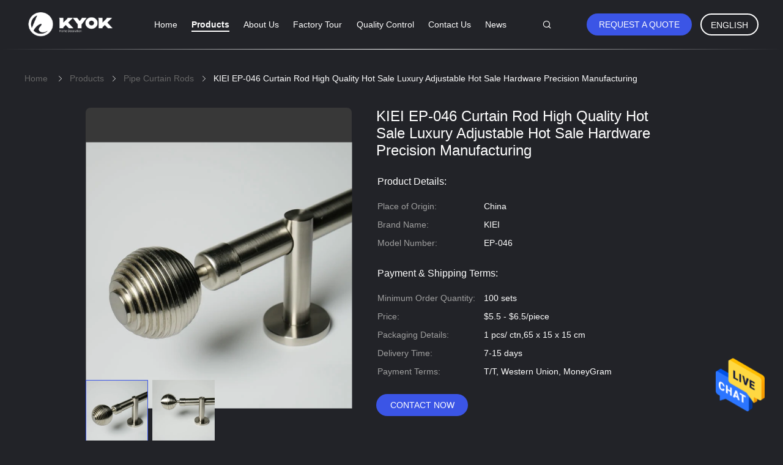

--- FILE ---
content_type: text/html
request_url: https://www.kieicurtain.com/sale-13131346-kiei-ep-046-curtain-rod-high-quality-hot-sale-luxury-adjustable-hot-sale-hardware-precision-manufact.html
body_size: 23729
content:

<!DOCTYPE html>
<html  lang=en>
<head>
	<meta charset="utf-8">
	<meta http-equiv="X-UA-Compatible" content="IE=edge">
	<meta name="viewport" content="width=device-width, initial-scale=1">
    <link rel="alternate" href="//m.kieicurtain.com/sale-13131346-kiei-ep-046-curtain-rod-high-quality-hot-sale-luxury-adjustable-hot-sale-hardware-precision-manufact.html" media="only screen and (max-width: 640px)" />
<link hreflang="fr" rel="alternate" href="https://french.kieicurtain.com/sale-13131346-kiei-ep-046-curtain-rod-high-quality-hot-sale-luxury-adjustable-hot-sale-hardware-precision-manufact.html" />
<link hreflang="de" rel="alternate" href="https://german.kieicurtain.com/sale-13131346-kiei-ep-046-curtain-rod-high-quality-hot-sale-luxury-adjustable-hot-sale-hardware-precision-manufact.html" />
<link hreflang="it" rel="alternate" href="https://italian.kieicurtain.com/sale-13131346-kiei-ep-046-curtain-rod-high-quality-hot-sale-luxury-adjustable-hot-sale-hardware-precision-manufact.html" />
<link hreflang="ru" rel="alternate" href="https://russian.kieicurtain.com/sale-13131346-kiei-ep-046-curtain-rod-high-quality-hot-sale-luxury-adjustable-hot-sale-hardware-precision-manufact.html" />
<link hreflang="es" rel="alternate" href="https://spanish.kieicurtain.com/sale-13131346-kiei-ep-046-curtain-rod-high-quality-hot-sale-luxury-adjustable-hot-sale-hardware-precision-manufact.html" />
<link hreflang="pt" rel="alternate" href="https://portuguese.kieicurtain.com/sale-13131346-kiei-ep-046-curtain-rod-high-quality-hot-sale-luxury-adjustable-hot-sale-hardware-precision-manufact.html" />
<link hreflang="nl" rel="alternate" href="https://dutch.kieicurtain.com/sale-13131346-kiei-ep-046-curtain-rod-high-quality-hot-sale-luxury-adjustable-hot-sale-hardware-precision-manufact.html" />
<link hreflang="el" rel="alternate" href="https://greek.kieicurtain.com/sale-13131346-kiei-ep-046-curtain-rod-high-quality-hot-sale-luxury-adjustable-hot-sale-hardware-precision-manufact.html" />
<link hreflang="ja" rel="alternate" href="https://japanese.kieicurtain.com/sale-13131346-kiei-ep-046-curtain-rod-high-quality-hot-sale-luxury-adjustable-hot-sale-hardware-precision-manufact.html" />
<link hreflang="ko" rel="alternate" href="https://korean.kieicurtain.com/sale-13131346-kiei-ep-046-curtain-rod-high-quality-hot-sale-luxury-adjustable-hot-sale-hardware-precision-manufact.html" />
<link hreflang="ar" rel="alternate" href="https://arabic.kieicurtain.com/sale-13131346-kiei-ep-046-curtain-rod-high-quality-hot-sale-luxury-adjustable-hot-sale-hardware-precision-manufact.html" />
<link hreflang="id" rel="alternate" href="https://indonesian.kieicurtain.com/sale-13131346-kiei-ep-046-curtain-rod-high-quality-hot-sale-luxury-adjustable-hot-sale-hardware-precision-manufact.html" />
<link hreflang="vi" rel="alternate" href="https://vietnamese.kieicurtain.com/sale-13131346-kiei-ep-046-curtain-rod-high-quality-hot-sale-luxury-adjustable-hot-sale-hardware-precision-manufact.html" />
<link hreflang="th" rel="alternate" href="https://thai.kieicurtain.com/sale-13131346-kiei-ep-046-curtain-rod-high-quality-hot-sale-luxury-adjustable-hot-sale-hardware-precision-manufact.html" />
<link hreflang="fa" rel="alternate" href="https://persian.kieicurtain.com/sale-13131346-kiei-ep-046-curtain-rod-high-quality-hot-sale-luxury-adjustable-hot-sale-hardware-precision-manufact.html" />
<link hreflang="pl" rel="alternate" href="https://polish.kieicurtain.com/sale-13131346-kiei-ep-046-curtain-rod-high-quality-hot-sale-luxury-adjustable-hot-sale-hardware-precision-manufact.html" />
<style type="text/css">
/*<![CDATA[*/
.consent__cookie {position: fixed;top: 0;left: 0;width: 100%;height: 0%;z-index: 100000;}.consent__cookie_bg {position: fixed;top: 0;left: 0;width: 100%;height: 100%;background: #000;opacity: .6;display: none }.consent__cookie_rel {position: fixed;bottom:0;left: 0;width: 100%;background: #fff;display: -webkit-box;display: -ms-flexbox;display: flex;flex-wrap: wrap;padding: 24px 80px;-webkit-box-sizing: border-box;box-sizing: border-box;-webkit-box-pack: justify;-ms-flex-pack: justify;justify-content: space-between;-webkit-transition: all ease-in-out .3s;transition: all ease-in-out .3s }.consent__close {position: absolute;top: 20px;right: 20px;cursor: pointer }.consent__close svg {fill: #777 }.consent__close:hover svg {fill: #000 }.consent__cookie_box {flex: 1;word-break: break-word;}.consent__warm {color: #777;font-size: 16px;margin-bottom: 12px;line-height: 19px }.consent__title {color: #333;font-size: 20px;font-weight: 600;margin-bottom: 12px;line-height: 23px }.consent__itxt {color: #333;font-size: 14px;margin-bottom: 12px;display: -webkit-box;display: -ms-flexbox;display: flex;-webkit-box-align: center;-ms-flex-align: center;align-items: center }.consent__itxt i {display: -webkit-inline-box;display: -ms-inline-flexbox;display: inline-flex;width: 28px;height: 28px;border-radius: 50%;background: #e0f9e9;margin-right: 8px;-webkit-box-align: center;-ms-flex-align: center;align-items: center;-webkit-box-pack: center;-ms-flex-pack: center;justify-content: center }.consent__itxt svg {fill: #3ca860 }.consent__txt {color: #a6a6a6;font-size: 14px;margin-bottom: 8px;line-height: 17px }.consent__btns {display: -webkit-box;display: -ms-flexbox;display: flex;-webkit-box-orient: vertical;-webkit-box-direction: normal;-ms-flex-direction: column;flex-direction: column;-webkit-box-pack: center;-ms-flex-pack: center;justify-content: center;flex-shrink: 0;}.consent__btn {width: 280px;height: 40px;line-height: 40px;text-align: center;background: #3ca860;color: #fff;border-radius: 4px;margin: 8px 0;-webkit-box-sizing: border-box;box-sizing: border-box;cursor: pointer }.consent__btn:hover {background: #00823b }.consent__btn.empty {color: #3ca860;border: 1px solid #3ca860;background: #fff }.consent__btn.empty:hover {background: #3ca860;color: #fff }.open .consent__cookie_bg {display: block }.open .consent__cookie_rel {bottom: 0 }@media (max-width: 760px) {.consent__btns {width: 100%;align-items: center;}.consent__cookie_rel {padding: 20px 24px }}.consent__cookie.open {display: block;}.consent__cookie {display: none;}
/*]]>*/
</style>
<script type="text/javascript">
/*<![CDATA[*/
window.isvideotpl = 0;window.detailurl = '';

var g_tp = '';
var colorUrl = '';
var query_string = ["Products","Detail"];
var customtplcolor = 99605;
/*]]>*/
</script>
<title>KIEI EP-046 Curtain Rod High Quality Hot Sale Luxury Adjustable Hot Sale Hardware Precision Manufacturing</title>
    <meta name="keywords" content="Pipe Curtain Rods" />
    <meta name="description" content="High quality KIEI EP-046 Curtain Rod High Quality Hot Sale Luxury Adjustable Hot Sale Hardware Precision Manufacturing from China, China's leading Pipe Curtain Rods product, with strict quality control Pipe Curtain Rods factories, producing high quality Pipe Curtain Rods products." />
				<link rel='preload'
					  href=/photo/kieicurtain/sitetpl/style/common.css?ver=1630031658 as='style'><link type='text/css' rel='stylesheet'
					  href=/photo/kieicurtain/sitetpl/style/common.css?ver=1630031658 media='all'><script type="application/ld+json">[{"@context":"https:\/\/schema.org","@type":"Organization","name":"KYOK Curtain Rod Co., Ltd","description":"High quality KIEI EP-046 Curtain Rod High Quality Hot Sale Luxury Adjustable Hot Sale Hardware Precision Manufacturing from China, China's leading Pipe Curtain Rods product, with strict quality control Pipe Curtain Rods factories, producing high quality Pipe Curtain Rods products.","url":"https:\/\/www.kieicurtain.com\/sale-13131346-kiei-ep-046-curtain-rod-high-quality-hot-sale-luxury-adjustable-hot-sale-hardware-precision-manufact.html","logo":"\/logo.gif","address":{"@type":"PostalAddress","addressLocality":"China","addressRegion":"CN","postalCode":"999001","streetAddress":"Block 1, KYOK Industrial Park, C35, Jiangli, Nansha, Danzao, Nanhai District, Foshan, Guangdong Province, China"},"email":"doris@fskyok.com","sameAs":["https:\/\/www.facebook.com\/kyokcurtain"],"image":"\/photo\/cl30974810-kyok_curtain_rod_co_ltd.jpg","faxNumber":"86-757-81001708","telephone":"86--13709669010"},{"@context":"https:\/\/schema.org","@type":"BreadcrumbList","itemListElement":[{"@type":"ListItem","position":2,"name":"Pipe Curtain Rods","item":"https:\/\/www.kieicurtain.com\/supplier-414378-pipe-curtain-rods"},{"@type":"ListItem","position":3,"name":"KIEI EP-046 Curtain Rod High Quality Hot Sale Luxury Adjustable Hot Sale Hardware Precision Manufacturing","item":"https:\/\/www.kieicurtain.com\/sale-13131346-kiei-ep-046-curtain-rod-high-quality-hot-sale-luxury-adjustable-hot-sale-hardware-precision-manufact.html"},{"@type":"ListItem","position":1,"name":"Home","item":"https:\/\/www.kieicurtain.com\/index.html"}]},{"@context":"http:\/\/schema.org\/","@type":"Product","category":"Pipe Curtain Rods","name":"KIEI EP-046 Curtain Rod High Quality Hot Sale Luxury Adjustable Hot Sale Hardware Precision Manufacturing","url":"\/sale-13131346-kiei-ep-046-curtain-rod-high-quality-hot-sale-luxury-adjustable-hot-sale-hardware-precision-manufact.html","image":["\/photo\/pl30717426-kiei_ep_046_curtain_rod_high_quality_hot_sale_luxury_adjustable_hot_sale_hardware_precision_manufacturing.jpg","\/photo\/pl30717427-kiei_ep_046_curtain_rod_high_quality_hot_sale_luxury_adjustable_hot_sale_hardware_precision_manufacturing.jpg"],"description":"High quality KIEI EP-046 Curtain Rod High Quality Hot Sale Luxury Adjustable Hot Sale Hardware Precision Manufacturing from China, China's leading Pipe Curtain Rods product, with strict quality control Pipe Curtain Rods factories, producing high quality Pipe Curtain Rods products.","brand":{"@type":"Brand","name":"KIEI"},"sku":"EP-046","model":"EP-046","manufacturer":{"@type":"Organization","legalName":"KYOK Curtain Rod Co., Ltd","address":{"@type":"PostalAddress","addressCountry":"China","addressLocality":"Block 1, KYOK Industrial Park, C35, Jiangli, Nansha, Danzao, Nanhai District, Foshan, Guangdong Province, China"}},"review":{"@type":"Review","reviewRating":{"@type":"Rating","ratingValue":5},"author":{"@type":"Person","name":"Mrs. Susie"}},"aggregateRating":{"@type":"aggregateRating","ratingValue":4.9000000000000003552713678800500929355621337890625,"reviewCount":128,"name":"Overall Rating"},"offers":[{"@type":"Offer","priceCurrency":"USD","url":"\/sale-13131346-kiei-ep-046-curtain-rod-high-quality-hot-sale-luxury-adjustable-hot-sale-hardware-precision-manufact.html","priceValidUntil":"2024-12-13","itemCondition":"https:\/\/schema.org\/UsedCondition","availability":"https:\/\/schema.org\/InStock","offerCount":1,"price":"5.5"},{"@type":"AggregateOffer","offerCount":"100","highPrice":"6.5","lowPrice":"5.5","priceCurrency":"USD"}]}]</script></head>
<body>
<img src="/logo.gif" style="display:none"/>
    <div id="floatAd" style="z-index: 110000;position:absolute;right:30px;bottom:60px;height:79px;display: block;">
                                <a href="/webim/webim_tab.html" rel="nofollow" onclick= 'setwebimCookie(80034,13131346,4);' target="_blank">
            <img style="width: 80px;cursor: pointer;" alt='Send Message' src="/images/floatimage_chat.gif"/>
        </a>
                                </div>
<a style="display: none!important;" title="KYOK Curtain Rod Co., Ltd" class="float-inquiry" href="/contactnow.html" onclick='setinquiryCookie("{\"showproduct\":1,\"pid\":\"13131346\",\"name\":\"KIEI EP-046 Curtain Rod High Quality Hot Sale Luxury Adjustable Hot Sale Hardware Precision Manufacturing\",\"source_url\":\"\\/sale-13131346-kiei-ep-046-curtain-rod-high-quality-hot-sale-luxury-adjustable-hot-sale-hardware-precision-manufact.html\",\"picurl\":\"\\/photo\\/pd30717426-kiei_ep_046_curtain_rod_high_quality_hot_sale_luxury_adjustable_hot_sale_hardware_precision_manufacturing.jpg\",\"propertyDetail\":[[\"Finials Materials\",\"Aluminum Alloy\"],[\"Finials Style\",\"Simple\"],[\"Finials Color\",\"SS\"],[\"Poles Materials\",\"Iron\"]],\"company_name\":null,\"picurl_c\":\"\\/photo\\/pc30717426-kiei_ep_046_curtain_rod_high_quality_hot_sale_luxury_adjustable_hot_sale_hardware_precision_manufacturing.jpg\",\"price\":\"$5.5 - $6.5\\/piece\",\"username\":\"Mrs. Susie\",\"viewTime\":\"Last Login : 3 hours 24 minutes ago\",\"subject\":\"What is the delivery time on KIEI EP-046 Curtain Rod High Quality Hot Sale Luxury Adjustable Hot Sale Hardware Precision Manufacturing\",\"countrycode\":\"US\"}");'></a>
<script>
    function getCookie(name) {
        var arr = document.cookie.match(new RegExp("(^| )" + name + "=([^;]*)(;|$)"));
        if (arr != null) {
            return unescape(arr[2]);
        }
        return null;
    }
    var is_new_mjy = '0';
    if (is_new_mjy==1 && isMobileDevice() && getCookie('webim_login_name') && getCookie('webim_buyer_id') && getCookie('webim_49411_seller_id')) {
        document.getElementById("floatAd").style.display = "none";
    }
    // 检测是否是移动端访问
    function isMobileDevice() {
        return /Android|webOS|iPhone|iPad|iPod|BlackBerry|IEMobile|Opera Mini/i.test(navigator.userAgent);
    }

</script>
<script>
var originProductInfo = '';
var originProductInfo = {"showproduct":1,"pid":"13131346","name":"KIEI EP-046 Curtain Rod High Quality Hot Sale Luxury Adjustable Hot Sale Hardware Precision Manufacturing","source_url":"\/sale-13131346-kiei-ep-046-curtain-rod-high-quality-hot-sale-luxury-adjustable-hot-sale-hardware-precision-manufact.html","picurl":"\/photo\/pd30717426-kiei_ep_046_curtain_rod_high_quality_hot_sale_luxury_adjustable_hot_sale_hardware_precision_manufacturing.jpg","propertyDetail":[["Finials Materials","Aluminum Alloy"],["Finials Style","Simple"],["Finials Color","SS"],["Poles Materials","Iron"]],"company_name":null,"picurl_c":"\/photo\/pc30717426-kiei_ep_046_curtain_rod_high_quality_hot_sale_luxury_adjustable_hot_sale_hardware_precision_manufacturing.jpg","price":"$5.5 - $6.5\/piece","username":"Mrs. Susie","viewTime":"Last Login : 6 hours 24 minutes ago","subject":"What is the FOB price on your KIEI EP-046 Curtain Rod High Quality Hot Sale Luxury Adjustable Hot Sale Hardware Precision Manufacturing","countrycode":"US"};
var save_url = "/contactsave.html";
var update_url = "/updateinquiry.html";
var productInfo = {};
var defaulProductInfo = {};
var myDate = new Date();
var curDate = myDate.getFullYear()+'-'+(parseInt(myDate.getMonth())+1)+'-'+myDate.getDate();
var message = '';
var default_pop = 1;
var leaveMessageDialog = document.getElementsByClassName('leave-message-dialog')[0]; // 获取弹层
var _$$ = function (dom) {
    return document.querySelectorAll(dom);
};
resInfo = originProductInfo;
defaulProductInfo.pid = resInfo['pid'];
defaulProductInfo.productName = resInfo['name'];
defaulProductInfo.productInfo = resInfo['propertyDetail'];
defaulProductInfo.productImg = resInfo['picurl_c'];
defaulProductInfo.subject = resInfo['subject'];
defaulProductInfo.productImgAlt = resInfo['name'];
var inquirypopup_tmp = 1;
var message = 'Dear,'+'\r\n'+"I am interested in"+' '+trim(resInfo['name'])+", could you send me more details such as type, size, MOQ, material, etc."+'\r\n'+"Thanks!"+'\r\n'+"Waiting for your reply.";
var message_1 = 'Dear,'+'\r\n'+"I am interested in"+' '+trim(resInfo['name'])+", could you send me more details such as type, size, MOQ, material, etc."+'\r\n'+"Thanks!"+'\r\n'+"Waiting for your reply.";
var message_2 = 'Hello,'+'\r\n'+"I am looking for"+' '+trim(resInfo['name'])+", please send me the price, specification and picture."+'\r\n'+"Your swift response will be highly appreciated."+'\r\n'+"Feel free to contact me for more information."+'\r\n'+"Thanks a lot.";
var message_3 = 'Hello,'+'\r\n'+trim(resInfo['name'])+' '+"meets my expectations."+'\r\n'+"Please give me the best price and some other product information."+'\r\n'+"Feel free to contact me via my mail."+'\r\n'+"Thanks a lot.";

var message_4 = 'Dear,'+'\r\n'+"What is the FOB price on your"+' '+trim(resInfo['name'])+'?'+'\r\n'+"Which is the nearest port name?"+'\r\n'+"Please reply me as soon as possible, it would be better to share further information."+'\r\n'+"Regards!";
var message_5 = 'Hi there,'+'\r\n'+"I am very interested in your"+' '+trim(resInfo['name'])+'.'+'\r\n'+"Please send me your product details."+'\r\n'+"Looking forward to your quick reply."+'\r\n'+"Feel free to contact me by mail."+'\r\n'+"Regards!";

var message_6 = 'Dear,'+'\r\n'+"Please provide us with information about your"+' '+trim(resInfo['name'])+", such as type, size, material, and of course the best price."+'\r\n'+"Looking forward to your quick reply."+'\r\n'+"Thank you!";
var message_7 = 'Dear,'+'\r\n'+"Can you supply"+' '+trim(resInfo['name'])+" for us?"+'\r\n'+"First we want a price list and some product details."+'\r\n'+"I hope to get reply asap and look forward to cooperation."+'\r\n'+"Thank you very much.";
var message_8 = 'hi,'+'\r\n'+"I am looking for"+' '+trim(resInfo['name'])+", please give me some more detailed product information."+'\r\n'+"I look forward to your reply."+'\r\n'+"Thank you!";
var message_9 = 'Hello,'+'\r\n'+"Your"+' '+trim(resInfo['name'])+" meets my requirements very well."+'\r\n'+"Please send me the price, specification, and similar model will be OK."+'\r\n'+"Feel free to chat with me."+'\r\n'+"Thanks!";
var message_10 = 'Dear,'+'\r\n'+"I want to know more about the details and quotation of"+' '+trim(resInfo['name'])+'.'+'\r\n'+"Feel free to contact me."+'\r\n'+"Regards!";

var r = getRandom(1,10);

defaulProductInfo.message = eval("message_"+r);

var mytAjax = {

    post: function(url, data, fn) {
        var xhr = new XMLHttpRequest();
        xhr.open("POST", url, true);
        xhr.setRequestHeader("Content-Type", "application/x-www-form-urlencoded;charset=UTF-8");
        xhr.setRequestHeader("X-Requested-With", "XMLHttpRequest");
        xhr.setRequestHeader('Content-Type','text/plain;charset=UTF-8');
        xhr.onreadystatechange = function() {
            if(xhr.readyState == 4 && (xhr.status == 200 || xhr.status == 304)) {
                fn.call(this, xhr.responseText);
            }
        };
        xhr.send(data);
    },

    postform: function(url, data, fn) {
        var xhr = new XMLHttpRequest();
        xhr.open("POST", url, true);
        xhr.setRequestHeader("X-Requested-With", "XMLHttpRequest");
        xhr.onreadystatechange = function() {
            if(xhr.readyState == 4 && (xhr.status == 200 || xhr.status == 304)) {
                fn.call(this, xhr.responseText);
            }
        };
        xhr.send(data);
    }
};
window.onload = function(){
    leaveMessageDialog = document.getElementsByClassName('leave-message-dialog')[0];
    if (window.localStorage.recordDialogStatus=='undefined' || (window.localStorage.recordDialogStatus!='undefined' && window.localStorage.recordDialogStatus != curDate)) {
        setTimeout(function(){
            if(parseInt(inquirypopup_tmp%10) == 1){
                creatDialog(defaulProductInfo, 1);
            }
        }, 6000);
    }
};
function trim(str)
{
    str = str.replace(/(^\s*)/g,"");
    return str.replace(/(\s*$)/g,"");
};
function getRandom(m,n){
    var num = Math.floor(Math.random()*(m - n) + n);
    return num;
};
function strBtn(param) {

    var starattextarea = document.getElementById("textareamessage").value.length;
    var email = document.getElementById("startEmail").value;

    var default_tip = document.querySelectorAll(".watermark_container").length;
    if (20 < starattextarea && starattextarea < 3000) {
        if(default_tip>0){
            document.getElementById("textareamessage1").parentNode.parentNode.nextElementSibling.style.display = "none";
        }else{
            document.getElementById("textareamessage1").parentNode.nextElementSibling.style.display = "none";
        }

    } else {
        if(default_tip>0){
            document.getElementById("textareamessage1").parentNode.parentNode.nextElementSibling.style.display = "block";
        }else{
            document.getElementById("textareamessage1").parentNode.nextElementSibling.style.display = "block";
        }

        return;
    }

    // var re = /^([a-zA-Z0-9_-])+@([a-zA-Z0-9_-])+\.([a-zA-Z0-9_-])+/i;/*邮箱不区分大小写*/
    var re = /^[a-zA-Z0-9][\w-]*(\.?[\w-]+)*@[a-zA-Z0-9-]+(\.[a-zA-Z0-9]+)+$/i;
    if (!re.test(email)) {
        document.getElementById("startEmail").nextElementSibling.style.display = "block";
        return;
    } else {
        document.getElementById("startEmail").nextElementSibling.style.display = "none";
    }

    var subject = document.getElementById("pop_subject").value;
    var pid = document.getElementById("pop_pid").value;
    var message = document.getElementById("textareamessage").value;
    var sender_email = document.getElementById("startEmail").value;
    var tel = '';
    if (document.getElementById("tel0") != undefined && document.getElementById("tel0") != '')
        tel = document.getElementById("tel0").value;
    var form_serialize = '&tel='+tel;

    form_serialize = form_serialize.replace(/\+/g, "%2B");
    mytAjax.post(save_url,"pid="+pid+"&subject="+subject+"&email="+sender_email+"&message="+(message)+form_serialize,function(res){
        var mes = JSON.parse(res);
        if(mes.status == 200){
            var iid = mes.iid;
            document.getElementById("pop_iid").value = iid;
            document.getElementById("pop_uuid").value = mes.uuid;

            if(typeof gtag_report_conversion === "function"){
                gtag_report_conversion();//执行统计js代码
            }
            if(typeof fbq === "function"){
                fbq('track','Purchase');//执行统计js代码
            }
        }
    });
    for (var index = 0; index < document.querySelectorAll(".dialog-content-pql").length; index++) {
        document.querySelectorAll(".dialog-content-pql")[index].style.display = "none";
    };
    $('#idphonepql').val(tel);
    document.getElementById("dialog-content-pql-id").style.display = "block";
    ;
};
function twoBtnOk(param) {

    var selectgender = document.getElementById("Mr").innerHTML;
    var iid = document.getElementById("pop_iid").value;
    var sendername = document.getElementById("idnamepql").value;
    var senderphone = document.getElementById("idphonepql").value;
    var sendercname = document.getElementById("idcompanypql").value;
    var uuid = document.getElementById("pop_uuid").value;
    var gender = 2;
    if(selectgender == 'Mr.') gender = 0;
    if(selectgender == 'Mrs.') gender = 1;
    var pid = document.getElementById("pop_pid").value;
    var form_serialize = '';

        form_serialize = form_serialize.replace(/\+/g, "%2B");

    mytAjax.post(update_url,"iid="+iid+"&gender="+gender+"&uuid="+uuid+"&name="+(sendername)+"&tel="+(senderphone)+"&company="+(sendercname)+form_serialize,function(res){});

    for (var index = 0; index < document.querySelectorAll(".dialog-content-pql").length; index++) {
        document.querySelectorAll(".dialog-content-pql")[index].style.display = "none";
    };
    document.getElementById("dialog-content-pql-ok").style.display = "block";

};
function toCheckMust(name) {
    $('#'+name+'error').hide();
}
function handClidk(param) {
    var starattextarea = document.getElementById("textareamessage1").value.length;
    var email = document.getElementById("startEmail1").value;
    var default_tip = document.querySelectorAll(".watermark_container").length;
    if (20 < starattextarea && starattextarea < 3000) {
        if(default_tip>0){
            document.getElementById("textareamessage1").parentNode.parentNode.nextElementSibling.style.display = "none";
        }else{
            document.getElementById("textareamessage1").parentNode.nextElementSibling.style.display = "none";
        }

    } else {
        if(default_tip>0){
            document.getElementById("textareamessage1").parentNode.parentNode.nextElementSibling.style.display = "block";
        }else{
            document.getElementById("textareamessage1").parentNode.nextElementSibling.style.display = "block";
        }

        return;
    }

    // var re = /^([a-zA-Z0-9_-])+@([a-zA-Z0-9_-])+\.([a-zA-Z0-9_-])+/i;
    var re = /^[a-zA-Z0-9][\w-]*(\.?[\w-]+)*@[a-zA-Z0-9-]+(\.[a-zA-Z0-9]+)+$/i;
    if (!re.test(email)) {
        document.getElementById("startEmail1").nextElementSibling.style.display = "block";
        return;
    } else {
        document.getElementById("startEmail1").nextElementSibling.style.display = "none";
    }

    var subject = document.getElementById("pop_subject").value;
    var pid = document.getElementById("pop_pid").value;
    var message = document.getElementById("textareamessage1").value;
    var sender_email = document.getElementById("startEmail1").value;
    var form_serialize = tel = '';
    if (document.getElementById("tel1") != undefined && document.getElementById("tel1") != '')
        tel = document.getElementById("tel1").value;
        mytAjax.post(save_url,"email="+sender_email+"&tel="+tel+"&pid="+pid+"&message="+message+"&subject="+subject+form_serialize,function(res){

        var mes = JSON.parse(res);
        if(mes.status == 200){
            var iid = mes.iid;
            document.getElementById("pop_iid").value = iid;
            document.getElementById("pop_uuid").value = mes.uuid;
            if(typeof gtag_report_conversion === "function"){
                gtag_report_conversion();//执行统计js代码
            }
        }

    });
    for (var index = 0; index < document.querySelectorAll(".dialog-content-pql").length; index++) {
        document.querySelectorAll(".dialog-content-pql")[index].style.display = "none";
    };
    $('#idphonepql').val(tel);
    document.getElementById("dialog-content-pql-id").style.display = "block";

};
window.addEventListener('load', function () {
    $('.checkbox-wrap label').each(function(){
        if($(this).find('input').prop('checked')){
            $(this).addClass('on')
        }else {
            $(this).removeClass('on')
        }
    })
    $(document).on('click', '.checkbox-wrap label' , function(ev){
        if (ev.target.tagName.toUpperCase() != 'INPUT') {
            $(this).toggleClass('on')
        }
    })
})

function hand_video(pdata) {
    data = JSON.parse(pdata);
    productInfo.productName = data.productName;
    productInfo.productInfo = data.productInfo;
    productInfo.productImg = data.productImg;
    productInfo.subject = data.subject;

    var message = 'Dear,'+'\r\n'+"I am interested in"+' '+trim(data.productName)+", could you send me more details such as type, size, quantity, material, etc."+'\r\n'+"Thanks!"+'\r\n'+"Waiting for your reply.";

    var message = 'Dear,'+'\r\n'+"I am interested in"+' '+trim(data.productName)+", could you send me more details such as type, size, MOQ, material, etc."+'\r\n'+"Thanks!"+'\r\n'+"Waiting for your reply.";
    var message_1 = 'Dear,'+'\r\n'+"I am interested in"+' '+trim(data.productName)+", could you send me more details such as type, size, MOQ, material, etc."+'\r\n'+"Thanks!"+'\r\n'+"Waiting for your reply.";
    var message_2 = 'Hello,'+'\r\n'+"I am looking for"+' '+trim(data.productName)+", please send me the price, specification and picture."+'\r\n'+"Your swift response will be highly appreciated."+'\r\n'+"Feel free to contact me for more information."+'\r\n'+"Thanks a lot.";
    var message_3 = 'Hello,'+'\r\n'+trim(data.productName)+' '+"meets my expectations."+'\r\n'+"Please give me the best price and some other product information."+'\r\n'+"Feel free to contact me via my mail."+'\r\n'+"Thanks a lot.";

    var message_4 = 'Dear,'+'\r\n'+"What is the FOB price on your"+' '+trim(data.productName)+'?'+'\r\n'+"Which is the nearest port name?"+'\r\n'+"Please reply me as soon as possible, it would be better to share further information."+'\r\n'+"Regards!";
    var message_5 = 'Hi there,'+'\r\n'+"I am very interested in your"+' '+trim(data.productName)+'.'+'\r\n'+"Please send me your product details."+'\r\n'+"Looking forward to your quick reply."+'\r\n'+"Feel free to contact me by mail."+'\r\n'+"Regards!";

    var message_6 = 'Dear,'+'\r\n'+"Please provide us with information about your"+' '+trim(data.productName)+", such as type, size, material, and of course the best price."+'\r\n'+"Looking forward to your quick reply."+'\r\n'+"Thank you!";
    var message_7 = 'Dear,'+'\r\n'+"Can you supply"+' '+trim(data.productName)+" for us?"+'\r\n'+"First we want a price list and some product details."+'\r\n'+"I hope to get reply asap and look forward to cooperation."+'\r\n'+"Thank you very much.";
    var message_8 = 'hi,'+'\r\n'+"I am looking for"+' '+trim(data.productName)+", please give me some more detailed product information."+'\r\n'+"I look forward to your reply."+'\r\n'+"Thank you!";
    var message_9 = 'Hello,'+'\r\n'+"Your"+' '+trim(data.productName)+" meets my requirements very well."+'\r\n'+"Please send me the price, specification, and similar model will be OK."+'\r\n'+"Feel free to chat with me."+'\r\n'+"Thanks!";
    var message_10 = 'Dear,'+'\r\n'+"I want to know more about the details and quotation of"+' '+trim(data.productName)+'.'+'\r\n'+"Feel free to contact me."+'\r\n'+"Regards!";

    var r = getRandom(1,10);

    productInfo.message = eval("message_"+r);
    if(parseInt(inquirypopup_tmp/10) == 1){
        productInfo.message = "";
    }
    productInfo.pid = data.pid;
    creatDialog(productInfo, 2);
};

function handDialog(pdata) {
    data = JSON.parse(pdata);
    productInfo.productName = data.productName;
    productInfo.productInfo = data.productInfo;
    productInfo.productImg = data.productImg;
    productInfo.subject = data.subject;

    var message = 'Dear,'+'\r\n'+"I am interested in"+' '+trim(data.productName)+", could you send me more details such as type, size, quantity, material, etc."+'\r\n'+"Thanks!"+'\r\n'+"Waiting for your reply.";

    var message = 'Dear,'+'\r\n'+"I am interested in"+' '+trim(data.productName)+", could you send me more details such as type, size, MOQ, material, etc."+'\r\n'+"Thanks!"+'\r\n'+"Waiting for your reply.";
    var message_1 = 'Dear,'+'\r\n'+"I am interested in"+' '+trim(data.productName)+", could you send me more details such as type, size, MOQ, material, etc."+'\r\n'+"Thanks!"+'\r\n'+"Waiting for your reply.";
    var message_2 = 'Hello,'+'\r\n'+"I am looking for"+' '+trim(data.productName)+", please send me the price, specification and picture."+'\r\n'+"Your swift response will be highly appreciated."+'\r\n'+"Feel free to contact me for more information."+'\r\n'+"Thanks a lot.";
    var message_3 = 'Hello,'+'\r\n'+trim(data.productName)+' '+"meets my expectations."+'\r\n'+"Please give me the best price and some other product information."+'\r\n'+"Feel free to contact me via my mail."+'\r\n'+"Thanks a lot.";

    var message_4 = 'Dear,'+'\r\n'+"What is the FOB price on your"+' '+trim(data.productName)+'?'+'\r\n'+"Which is the nearest port name?"+'\r\n'+"Please reply me as soon as possible, it would be better to share further information."+'\r\n'+"Regards!";
    var message_5 = 'Hi there,'+'\r\n'+"I am very interested in your"+' '+trim(data.productName)+'.'+'\r\n'+"Please send me your product details."+'\r\n'+"Looking forward to your quick reply."+'\r\n'+"Feel free to contact me by mail."+'\r\n'+"Regards!";

    var message_6 = 'Dear,'+'\r\n'+"Please provide us with information about your"+' '+trim(data.productName)+", such as type, size, material, and of course the best price."+'\r\n'+"Looking forward to your quick reply."+'\r\n'+"Thank you!";
    var message_7 = 'Dear,'+'\r\n'+"Can you supply"+' '+trim(data.productName)+" for us?"+'\r\n'+"First we want a price list and some product details."+'\r\n'+"I hope to get reply asap and look forward to cooperation."+'\r\n'+"Thank you very much.";
    var message_8 = 'hi,'+'\r\n'+"I am looking for"+' '+trim(data.productName)+", please give me some more detailed product information."+'\r\n'+"I look forward to your reply."+'\r\n'+"Thank you!";
    var message_9 = 'Hello,'+'\r\n'+"Your"+' '+trim(data.productName)+" meets my requirements very well."+'\r\n'+"Please send me the price, specification, and similar model will be OK."+'\r\n'+"Feel free to chat with me."+'\r\n'+"Thanks!";
    var message_10 = 'Dear,'+'\r\n'+"I want to know more about the details and quotation of"+' '+trim(data.productName)+'.'+'\r\n'+"Feel free to contact me."+'\r\n'+"Regards!";

    var r = getRandom(1,10);

    productInfo.message = eval("message_"+r);
    if(parseInt(inquirypopup_tmp/10) == 1){
        productInfo.message = "";
    }
    productInfo.pid = data.pid;
    creatDialog(productInfo, 2);
};

function closepql(param) {

    leaveMessageDialog.style.display = 'none';
};

function closepql2(param) {

    for (var index = 0; index < document.querySelectorAll(".dialog-content-pql").length; index++) {
        document.querySelectorAll(".dialog-content-pql")[index].style.display = "none";
    };
    document.getElementById("dialog-content-pql-ok").style.display = "block";
};

function decodeHtmlEntities(str) {
    var tempElement = document.createElement('div');
    tempElement.innerHTML = str;
    return tempElement.textContent || tempElement.innerText || '';
}

function initProduct(productInfo,type){

    productInfo.productName = decodeHtmlEntities(productInfo.productName);
    productInfo.message = decodeHtmlEntities(productInfo.message);

    leaveMessageDialog = document.getElementsByClassName('leave-message-dialog')[0];
    leaveMessageDialog.style.display = "block";
    if(type == 3){
        var popinquiryemail = document.getElementById("popinquiryemail").value;
        _$$("#startEmail1")[0].value = popinquiryemail;
    }else{
        _$$("#startEmail1")[0].value = "";
    }
    _$$("#startEmail")[0].value = "";
    _$$("#idnamepql")[0].value = "";
    _$$("#idphonepql")[0].value = "";
    _$$("#idcompanypql")[0].value = "";

    _$$("#pop_pid")[0].value = productInfo.pid;
    _$$("#pop_subject")[0].value = productInfo.subject;
    
    if(parseInt(inquirypopup_tmp/10) == 1){
        productInfo.message = "";
    }

    _$$("#textareamessage1")[0].value = productInfo.message;
    _$$("#textareamessage")[0].value = productInfo.message;

    _$$("#dialog-content-pql-id .titlep")[0].innerHTML = productInfo.productName;
    _$$("#dialog-content-pql-id img")[0].setAttribute("src", productInfo.productImg);
    _$$("#dialog-content-pql-id img")[0].setAttribute("alt", productInfo.productImgAlt);

    _$$("#dialog-content-pql-id-hand img")[0].setAttribute("src", productInfo.productImg);
    _$$("#dialog-content-pql-id-hand img")[0].setAttribute("alt", productInfo.productImgAlt);
    _$$("#dialog-content-pql-id-hand .titlep")[0].innerHTML = productInfo.productName;

    if (productInfo.productInfo.length > 0) {
        var ul2, ul;
        ul = document.createElement("ul");
        for (var index = 0; index < productInfo.productInfo.length; index++) {
            var el = productInfo.productInfo[index];
            var li = document.createElement("li");
            var span1 = document.createElement("span");
            span1.innerHTML = el[0] + ":";
            var span2 = document.createElement("span");
            span2.innerHTML = el[1];
            li.appendChild(span1);
            li.appendChild(span2);
            ul.appendChild(li);

        }
        ul2 = ul.cloneNode(true);
        if (type === 1) {
            _$$("#dialog-content-pql-id .left")[0].replaceChild(ul, _$$("#dialog-content-pql-id .left ul")[0]);
        } else {
            _$$("#dialog-content-pql-id-hand .left")[0].replaceChild(ul2, _$$("#dialog-content-pql-id-hand .left ul")[0]);
            _$$("#dialog-content-pql-id .left")[0].replaceChild(ul, _$$("#dialog-content-pql-id .left ul")[0]);
        }
    };
    for (var index = 0; index < _$$("#dialog-content-pql-id .right ul li").length; index++) {
        _$$("#dialog-content-pql-id .right ul li")[index].addEventListener("click", function (params) {
            _$$("#dialog-content-pql-id .right #Mr")[0].innerHTML = this.innerHTML
        }, false)

    };

};
function closeInquiryCreateDialog() {
    document.getElementById("xuanpan_dialog_box_pql").style.display = "none";
};
function showInquiryCreateDialog() {
    document.getElementById("xuanpan_dialog_box_pql").style.display = "block";
};
function submitPopInquiry(){
    var message = document.getElementById("inquiry_message").value;
    var email = document.getElementById("inquiry_email").value;
    var subject = defaulProductInfo.subject;
    var pid = defaulProductInfo.pid;
    if (email === undefined) {
        showInquiryCreateDialog();
        document.getElementById("inquiry_email").style.border = "1px solid red";
        return false;
    };
    if (message === undefined) {
        showInquiryCreateDialog();
        document.getElementById("inquiry_message").style.border = "1px solid red";
        return false;
    };
    if (email.search(/^\w+((-\w+)|(\.\w+))*\@[A-Za-z0-9]+((\.|-)[A-Za-z0-9]+)*\.[A-Za-z0-9]+$/) == -1) {
        document.getElementById("inquiry_email").style.border= "1px solid red";
        showInquiryCreateDialog();
        return false;
    } else {
        document.getElementById("inquiry_email").style.border= "";
    };
    if (message.length < 20 || message.length >3000) {
        showInquiryCreateDialog();
        document.getElementById("inquiry_message").style.border = "1px solid red";
        return false;
    } else {
        document.getElementById("inquiry_message").style.border = "";
    };
    var tel = '';
    if (document.getElementById("tel") != undefined && document.getElementById("tel") != '')
        tel = document.getElementById("tel").value;

    mytAjax.post(save_url,"pid="+pid+"&subject="+subject+"&email="+email+"&message="+(message)+'&tel='+tel,function(res){
        var mes = JSON.parse(res);
        if(mes.status == 200){
            var iid = mes.iid;
            document.getElementById("pop_iid").value = iid;
            document.getElementById("pop_uuid").value = mes.uuid;

        }
    });
    initProduct(defaulProductInfo);
    for (var index = 0; index < document.querySelectorAll(".dialog-content-pql").length; index++) {
        document.querySelectorAll(".dialog-content-pql")[index].style.display = "none";
    };
    $('#idphonepql').val(tel);
    document.getElementById("dialog-content-pql-id").style.display = "block";

};

//带附件上传
function submitPopInquiryfile(email_id,message_id,check_sort,name_id,phone_id,company_id,attachments){

    if(typeof(check_sort) == 'undefined'){
        check_sort = 0;
    }
    var message = document.getElementById(message_id).value;
    var email = document.getElementById(email_id).value;
    var attachments = document.getElementById(attachments).value;
    if(typeof(name_id) !== 'undefined' && name_id != ""){
        var name  = document.getElementById(name_id).value;
    }
    if(typeof(phone_id) !== 'undefined' && phone_id != ""){
        var phone = document.getElementById(phone_id).value;
    }
    if(typeof(company_id) !== 'undefined' && company_id != ""){
        var company = document.getElementById(company_id).value;
    }
    var subject = defaulProductInfo.subject;
    var pid = defaulProductInfo.pid;

    if(check_sort == 0){
        if (email === undefined) {
            showInquiryCreateDialog();
            document.getElementById(email_id).style.border = "1px solid red";
            return false;
        };
        if (message === undefined) {
            showInquiryCreateDialog();
            document.getElementById(message_id).style.border = "1px solid red";
            return false;
        };

        if (email.search(/^\w+((-\w+)|(\.\w+))*\@[A-Za-z0-9]+((\.|-)[A-Za-z0-9]+)*\.[A-Za-z0-9]+$/) == -1) {
            document.getElementById(email_id).style.border= "1px solid red";
            showInquiryCreateDialog();
            return false;
        } else {
            document.getElementById(email_id).style.border= "";
        };
        if (message.length < 20 || message.length >3000) {
            showInquiryCreateDialog();
            document.getElementById(message_id).style.border = "1px solid red";
            return false;
        } else {
            document.getElementById(message_id).style.border = "";
        };
    }else{

        if (message === undefined) {
            showInquiryCreateDialog();
            document.getElementById(message_id).style.border = "1px solid red";
            return false;
        };

        if (email === undefined) {
            showInquiryCreateDialog();
            document.getElementById(email_id).style.border = "1px solid red";
            return false;
        };

        if (message.length < 20 || message.length >3000) {
            showInquiryCreateDialog();
            document.getElementById(message_id).style.border = "1px solid red";
            return false;
        } else {
            document.getElementById(message_id).style.border = "";
        };

        if (email.search(/^\w+((-\w+)|(\.\w+))*\@[A-Za-z0-9]+((\.|-)[A-Za-z0-9]+)*\.[A-Za-z0-9]+$/) == -1) {
            document.getElementById(email_id).style.border= "1px solid red";
            showInquiryCreateDialog();
            return false;
        } else {
            document.getElementById(email_id).style.border= "";
        };

    };

    mytAjax.post(save_url,"pid="+pid+"&subject="+subject+"&email="+email+"&message="+message+"&company="+company+"&attachments="+attachments,function(res){
        var mes = JSON.parse(res);
        if(mes.status == 200){
            var iid = mes.iid;
            document.getElementById("pop_iid").value = iid;
            document.getElementById("pop_uuid").value = mes.uuid;

            if(typeof gtag_report_conversion === "function"){
                gtag_report_conversion();//执行统计js代码
            }
            if(typeof fbq === "function"){
                fbq('track','Purchase');//执行统计js代码
            }
        }
    });
    initProduct(defaulProductInfo);

    if(name !== undefined && name != ""){
        _$$("#idnamepql")[0].value = name;
    }

    if(phone !== undefined && phone != ""){
        _$$("#idphonepql")[0].value = phone;
    }

    if(company !== undefined && company != ""){
        _$$("#idcompanypql")[0].value = company;
    }

    for (var index = 0; index < document.querySelectorAll(".dialog-content-pql").length; index++) {
        document.querySelectorAll(".dialog-content-pql")[index].style.display = "none";
    };
    document.getElementById("dialog-content-pql-id").style.display = "block";

};
function submitPopInquiryByParam(email_id,message_id,check_sort,name_id,phone_id,company_id){

    if(typeof(check_sort) == 'undefined'){
        check_sort = 0;
    }

    var senderphone = '';
    var message = document.getElementById(message_id).value;
    var email = document.getElementById(email_id).value;
    if(typeof(name_id) !== 'undefined' && name_id != ""){
        var name  = document.getElementById(name_id).value;
    }
    if(typeof(phone_id) !== 'undefined' && phone_id != ""){
        var phone = document.getElementById(phone_id).value;
        senderphone = phone;
    }
    if(typeof(company_id) !== 'undefined' && company_id != ""){
        var company = document.getElementById(company_id).value;
    }
    var subject = defaulProductInfo.subject;
    var pid = defaulProductInfo.pid;

    if(check_sort == 0){
        if (email === undefined) {
            showInquiryCreateDialog();
            document.getElementById(email_id).style.border = "1px solid red";
            return false;
        };
        if (message === undefined) {
            showInquiryCreateDialog();
            document.getElementById(message_id).style.border = "1px solid red";
            return false;
        };

        if (email.search(/^\w+((-\w+)|(\.\w+))*\@[A-Za-z0-9]+((\.|-)[A-Za-z0-9]+)*\.[A-Za-z0-9]+$/) == -1) {
            document.getElementById(email_id).style.border= "1px solid red";
            showInquiryCreateDialog();
            return false;
        } else {
            document.getElementById(email_id).style.border= "";
        };
        if (message.length < 20 || message.length >3000) {
            showInquiryCreateDialog();
            document.getElementById(message_id).style.border = "1px solid red";
            return false;
        } else {
            document.getElementById(message_id).style.border = "";
        };
    }else{

        if (message === undefined) {
            showInquiryCreateDialog();
            document.getElementById(message_id).style.border = "1px solid red";
            return false;
        };

        if (email === undefined) {
            showInquiryCreateDialog();
            document.getElementById(email_id).style.border = "1px solid red";
            return false;
        };

        if (message.length < 20 || message.length >3000) {
            showInquiryCreateDialog();
            document.getElementById(message_id).style.border = "1px solid red";
            return false;
        } else {
            document.getElementById(message_id).style.border = "";
        };

        if (email.search(/^\w+((-\w+)|(\.\w+))*\@[A-Za-z0-9]+((\.|-)[A-Za-z0-9]+)*\.[A-Za-z0-9]+$/) == -1) {
            document.getElementById(email_id).style.border= "1px solid red";
            showInquiryCreateDialog();
            return false;
        } else {
            document.getElementById(email_id).style.border= "";
        };

    };

    var productsku = "";
    if($("#product_sku").length > 0){
        productsku = $("#product_sku").html();
    }

    mytAjax.post(save_url,"tel="+senderphone+"&pid="+pid+"&subject="+subject+"&email="+email+"&message="+message+"&messagesku="+encodeURI(productsku),function(res){
        var mes = JSON.parse(res);
        if(mes.status == 200){
            var iid = mes.iid;
            document.getElementById("pop_iid").value = iid;
            document.getElementById("pop_uuid").value = mes.uuid;

            if(typeof gtag_report_conversion === "function"){
                gtag_report_conversion();//执行统计js代码
            }
            if(typeof fbq === "function"){
                fbq('track','Purchase');//执行统计js代码
            }
        }
    });
    initProduct(defaulProductInfo);

    if(name !== undefined && name != ""){
        _$$("#idnamepql")[0].value = name;
    }

    if(phone !== undefined && phone != ""){
        _$$("#idphonepql")[0].value = phone;
    }

    if(company !== undefined && company != ""){
        _$$("#idcompanypql")[0].value = company;
    }

    for (var index = 0; index < document.querySelectorAll(".dialog-content-pql").length; index++) {
        document.querySelectorAll(".dialog-content-pql")[index].style.display = "none";

    };
    document.getElementById("dialog-content-pql-id").style.display = "block";

};

function creat_videoDialog(productInfo, type) {

    if(type == 1){
        if(default_pop != 1){
            return false;
        }
        window.localStorage.recordDialogStatus = curDate;
    }else{
        default_pop = 0;
    }
    initProduct(productInfo, type);
    if (type === 1) {
        // 自动弹出
        for (var index = 0; index < document.querySelectorAll(".dialog-content-pql").length; index++) {

            document.querySelectorAll(".dialog-content-pql")[index].style.display = "none";
        };
        document.getElementById("dialog-content-pql").style.display = "block";
    } else {
        // 手动弹出
        for (var index = 0; index < document.querySelectorAll(".dialog-content-pql").length; index++) {
            document.querySelectorAll(".dialog-content-pql")[index].style.display = "none";
        };
        document.getElementById("dialog-content-pql-id-hand").style.display = "block";
    }
}

function creatDialog(productInfo, type) {

    if(type == 1){
        if(default_pop != 1){
            return false;
        }
        window.localStorage.recordDialogStatus = curDate;
    }else{
        default_pop = 0;
    }
    initProduct(productInfo, type);
    if (type === 1) {
        // 自动弹出
        for (var index = 0; index < document.querySelectorAll(".dialog-content-pql").length; index++) {

            document.querySelectorAll(".dialog-content-pql")[index].style.display = "none";
        };
        document.getElementById("dialog-content-pql").style.display = "block";
    } else {
        // 手动弹出
        for (var index = 0; index < document.querySelectorAll(".dialog-content-pql").length; index++) {
            document.querySelectorAll(".dialog-content-pql")[index].style.display = "none";
        };
        document.getElementById("dialog-content-pql-id-hand").style.display = "block";
    }
}

//带邮箱信息打开询盘框 emailtype=1表示带入邮箱
function openDialog(emailtype){
    var type = 2;//不带入邮箱，手动弹出
    if(emailtype == 1){
        var popinquiryemail = document.getElementById("popinquiryemail").value;
        // var re = /^([a-zA-Z0-9_-])+@([a-zA-Z0-9_-])+\.([a-zA-Z0-9_-])+/i;
        var re = /^[a-zA-Z0-9][\w-]*(\.?[\w-]+)*@[a-zA-Z0-9-]+(\.[a-zA-Z0-9]+)+$/i;
        if (!re.test(popinquiryemail)) {
            //前端提示样式;
            showInquiryCreateDialog();
            document.getElementById("popinquiryemail").style.border = "1px solid red";
            return false;
        } else {
            //前端提示样式;
        }
        var type = 3;
    }
    creatDialog(defaulProductInfo,type);
}

//上传附件
function inquiryUploadFile(){
    var fileObj = document.querySelector("#fileId").files[0];
    //构建表单数据
    var formData = new FormData();
    var filesize = fileObj.size;
    if(filesize > 10485760 || filesize == 0) {
        document.getElementById("filetips").style.display = "block";
        return false;
    }else {
        document.getElementById("filetips").style.display = "none";
    }
    formData.append('popinquiryfile', fileObj);
    document.getElementById("quotefileform").reset();
    var save_url = "/inquiryuploadfile.html";
    mytAjax.postform(save_url,formData,function(res){
        var mes = JSON.parse(res);
        if(mes.status == 200){
            document.getElementById("uploader-file-info").innerHTML = document.getElementById("uploader-file-info").innerHTML + "<span class=op>"+mes.attfile.name+"<a class=delatt id=att"+mes.attfile.id+" onclick=delatt("+mes.attfile.id+");>Delete</a></span>";
            var nowattachs = document.getElementById("attachments").value;
            if( nowattachs !== ""){
                var attachs = JSON.parse(nowattachs);
                attachs[mes.attfile.id] = mes.attfile;
            }else{
                var attachs = {};
                attachs[mes.attfile.id] = mes.attfile;
            }
            document.getElementById("attachments").value = JSON.stringify(attachs);
        }
    });
}
//附件删除
function delatt(attid)
{
    var nowattachs = document.getElementById("attachments").value;
    if( nowattachs !== ""){
        var attachs = JSON.parse(nowattachs);
        if(attachs[attid] == ""){
            return false;
        }
        var formData = new FormData();
        var delfile = attachs[attid]['filename'];
        var save_url = "/inquirydelfile.html";
        if(delfile != "") {
            formData.append('delfile', delfile);
            mytAjax.postform(save_url, formData, function (res) {
                if(res !== "") {
                    var mes = JSON.parse(res);
                    if (mes.status == 200) {
                        delete attachs[attid];
                        document.getElementById("attachments").value = JSON.stringify(attachs);
                        var s = document.getElementById("att"+attid);
                        s.parentNode.remove();
                    }
                }
            });
        }
    }else{
        return false;
    }
}

</script>
<div class="leave-message-dialog" style="display: none">
<style>
    .leave-message-dialog .close:before, .leave-message-dialog .close:after{
        content:initial;
    }
</style>
<div class="dialog-content-pql" id="dialog-content-pql" style="display: none">
    <span class="close" onclick="closepql()"><img src="/images/close.png" alt="close"></span>
    <div class="title">
        <p class="firstp-pql">Leave a Message</p>
        <p class="lastp-pql">We will call you back soon!</p>
    </div>
    <div class="form">
        <div class="textarea">
            <textarea style='font-family: robot;'  name="" id="textareamessage" cols="30" rows="10" style="margin-bottom:14px;width:100%"
                placeholder="Please enter your inquiry details."></textarea>
        </div>
        <p class="error-pql"> <span class="icon-pql"><img src="/images/error.png" alt="KYOK Curtain Rod Co., Ltd"></span> Your message must be between 20-3,000 characters!</p>
        <input id="startEmail" type="text" placeholder="Enter your E-mail" onkeydown="if(event.keyCode === 13){ strBtn();}">
        <p class="error-pql"><span class="icon-pql"><img src="/images/error.png" alt="KYOK Curtain Rod Co., Ltd"></span> Please check your E-mail! </p>
                <div class="operations">
            <div class='btn' id="submitStart" type="submit" onclick="strBtn()">SUBMIT</div>
        </div>
            </div>
</div>
<div class="dialog-content-pql dialog-content-pql-id" id="dialog-content-pql-id" style="display:none">
        <span class="close" onclick="closepql2()"><svg t="1648434466530" class="icon" viewBox="0 0 1024 1024" version="1.1" xmlns="http://www.w3.org/2000/svg" p-id="2198" width="16" height="16"><path d="M576 512l277.333333 277.333333-64 64-277.333333-277.333333L234.666667 853.333333 170.666667 789.333333l277.333333-277.333333L170.666667 234.666667 234.666667 170.666667l277.333333 277.333333L789.333333 170.666667 853.333333 234.666667 576 512z" fill="#444444" p-id="2199"></path></svg></span>
    <div class="left">
        <div class="img"><img></div>
        <p class="titlep"></p>
        <ul> </ul>
    </div>
    <div class="right">
                <p class="title">More information facilitates better communication.</p>
                <div style="position: relative;">
            <div class="mr"> <span id="Mr">Mr.</span>
                <ul>
                    <li>Mr.</li>
                    <li>Mrs.</li>
                </ul>
            </div>
            <input style="text-indent: 80px;" type="text" id="idnamepql" placeholder="Input your name">
        </div>
        <input type="text"  id="idphonepql"  placeholder="Phone Number">
        <input type="text" id="idcompanypql"  placeholder="Company" onkeydown="if(event.keyCode === 13){ twoBtnOk();}">
                <div class="btn form_new" id="twoBtnOk" onclick="twoBtnOk()">OK</div>
    </div>
</div>

<div class="dialog-content-pql dialog-content-pql-ok" id="dialog-content-pql-ok" style="display:none">
        <span class="close" onclick="closepql()"><svg t="1648434466530" class="icon" viewBox="0 0 1024 1024" version="1.1" xmlns="http://www.w3.org/2000/svg" p-id="2198" width="16" height="16"><path d="M576 512l277.333333 277.333333-64 64-277.333333-277.333333L234.666667 853.333333 170.666667 789.333333l277.333333-277.333333L170.666667 234.666667 234.666667 170.666667l277.333333 277.333333L789.333333 170.666667 853.333333 234.666667 576 512z" fill="#444444" p-id="2199"></path></svg></span>
    <div class="duihaook"></div>
        <p class="title">Submitted successfully!</p>
        <p class="p1" style="text-align: center; font-size: 18px; margin-top: 14px;">We will call you back soon!</p>
    <div class="btn" onclick="closepql()" id="endOk" style="margin: 0 auto;margin-top: 50px;">OK</div>
</div>
<div class="dialog-content-pql dialog-content-pql-id dialog-content-pql-id-hand" id="dialog-content-pql-id-hand"
    style="display:none">
     <input type="hidden" name="pop_pid" id="pop_pid" value="0">
     <input type="hidden" name="pop_subject" id="pop_subject" value="">
     <input type="hidden" name="pop_iid" id="pop_iid" value="0">
     <input type="hidden" name="pop_uuid" id="pop_uuid" value="0">
        <span class="close" onclick="closepql()"><svg t="1648434466530" class="icon" viewBox="0 0 1024 1024" version="1.1" xmlns="http://www.w3.org/2000/svg" p-id="2198" width="16" height="16"><path d="M576 512l277.333333 277.333333-64 64-277.333333-277.333333L234.666667 853.333333 170.666667 789.333333l277.333333-277.333333L170.666667 234.666667 234.666667 170.666667l277.333333 277.333333L789.333333 170.666667 853.333333 234.666667 576 512z" fill="#444444" p-id="2199"></path></svg></span>
    <div class="left">
        <div class="img"><img></div>
        <p class="titlep"></p>
        <ul> </ul>
    </div>
    <div class="right" style="float:right">
                <div class="title">
            <p class="firstp-pql">Leave a Message</p>
            <p class="lastp-pql">We will call you back soon!</p>
        </div>
                <div class="form">
            <div class="textarea">
                <textarea style='font-family: robot;' name="message" id="textareamessage1" cols="30" rows="10"
                    placeholder="Please enter your inquiry details."></textarea>
            </div>
            <p class="error-pql"> <span class="icon-pql"><img src="/images/error.png" alt="KYOK Curtain Rod Co., Ltd"></span> Your message must be between 20-3,000 characters!</p>

                            <input style="display:none" id="tel1" name="tel" type="text" oninput="value=value.replace(/[^0-9_+-]/g,'');" placeholder="Phone Number">
                        <input id='startEmail1' name='email' data-type='1' type='text'
                   placeholder="Enter your E-mail"
                   onkeydown='if(event.keyCode === 13){ handClidk();}'>
            
            <p class='error-pql'><span class='icon-pql'>
                    <img src="/images/error.png" alt="KYOK Curtain Rod Co., Ltd"></span> Please check your E-mail!            </p>

            <div class="operations">
                <div class='btn' id="submitStart1" type="submit" onclick="handClidk()">SUBMIT</div>
            </div>
        </div>
    </div>
</div>
</div>
<div id="xuanpan_dialog_box_pql" class="xuanpan_dialog_box_pql"
    style="display:none;background:rgba(0,0,0,.6);width:100%;height:100%;position: fixed;top:0;left:0;z-index: 999999;">
    <div class="box_pql"
      style="width:526px;height:206px;background:rgba(255,255,255,1);opacity:1;border-radius:4px;position: absolute;left: 50%;top: 50%;transform: translate(-50%,-50%);">
      <div onclick="closeInquiryCreateDialog()" class="close close_create_dialog"
        style="cursor: pointer;height:42px;width:40px;float:right;padding-top: 16px;"><span
          style="display: inline-block;width: 25px;height: 2px;background: rgb(114, 114, 114);transform: rotate(45deg); "><span
            style="display: block;width: 25px;height: 2px;background: rgb(114, 114, 114);transform: rotate(-90deg); "></span></span>
      </div>
      <div
        style="height: 72px; overflow: hidden; text-overflow: ellipsis; display:-webkit-box;-ebkit-line-clamp: 3;-ebkit-box-orient: vertical; margin-top: 58px; padding: 0 84px; font-size: 18px; color: rgba(51, 51, 51, 1); text-align: center; ">
        Please leave your correct email and detailed requirements (20-3,000 characters).</div>
      <div onclick="closeInquiryCreateDialog()" class="close_create_dialog"
        style="width: 139px; height: 36px; background: rgba(253, 119, 34, 1); border-radius: 4px; margin: 16px auto; color: rgba(255, 255, 255, 1); font-size: 18px; line-height: 36px; text-align: center;">
        OK</div>
    </div>
</div>
<!--<a style="display: none" title='' href="/webim/webim_tab.html" class="footer_webim_a" rel="nofollow" onclick= 'setwebimCookie(,,);' target="_blank">
    <div class="footer_webim" style="display:none">
        <div class="chat-button-content">
            <i class="chat-button"></i>
        </div>
    </div>
</a>-->

<div class="four_global_header_101">
	<div class="header_ruler">
		<div class="header-logo-wrap">
            <a title="China Pipe Curtain Rods manufacturer" href="//www.kieicurtain.com"><img onerror="$(this).parent().hide();" src="/logo.gif" alt="China Pipe Curtain Rods manufacturer" /></a>		</div>
		<div class="navigation">
			<ul>
                										<li class=""><a target="_self" title="" href="/">Home</a></li>
					                										<li class="on"><a target="_self" title="" href="/products.html">Products</a></li>
					                										<li class=""><a target="_self" title="" href="/aboutus.html">About Us</a></li>
					                										<li class=""><a target="_self" title="" href="/factory.html">Factory Tour</a></li>
					                										<li class=""><a target="_self" title="" href="/quality.html">Quality Control</a></li>
					                										<li class=""><a target="_self" title="" href="/contactus.html">Contact Us</a></li>
					                										<li class=""><a target="_self" title="" href="/news.html">News</a></li>
					                                <!--导航链接配置项-->
                
			</ul>
		</div>
 
		<div class="right-box">
                            <a rel="nofollow" class="req-b" target="_blank" onclick="document.getElementById(&#039;hu_header_click_form&#039;).action=&#039;/contactnow.html&#039;;document.getElementById(&#039;hu_header_click_form&#039;).target=&#039;_blank&#039;;document.getElementById(&#039;hu_header_click_form&#039;).submit();" title="" href="javascript:;">Request A Quote</a>            			<div class="select_language_wrap">

                				<a href="javascript:;" class="english">English</a>
				<dl class="select_language">
                    						<dt class="english">
                                                        <a title="China good quality Pipe Curtain Rods  on sales" href="https://www.kieicurtain.com/sale-13131346-kiei-ep-046-curtain-rod-high-quality-hot-sale-luxury-adjustable-hot-sale-hardware-precision-manufact.html">English</a>						</dt>
                    						<dt class="french">
                                                        <a title="China good quality Pipe Curtain Rods  on sales" href="https://french.kieicurtain.com/sale-13131346-kiei-ep-046-curtain-rod-high-quality-hot-sale-luxury-adjustable-hot-sale-hardware-precision-manufact.html">French</a>						</dt>
                    						<dt class="german">
                                                        <a title="China good quality Pipe Curtain Rods  on sales" href="https://german.kieicurtain.com/sale-13131346-kiei-ep-046-curtain-rod-high-quality-hot-sale-luxury-adjustable-hot-sale-hardware-precision-manufact.html">German</a>						</dt>
                    						<dt class="italian">
                                                        <a title="China good quality Pipe Curtain Rods  on sales" href="https://italian.kieicurtain.com/sale-13131346-kiei-ep-046-curtain-rod-high-quality-hot-sale-luxury-adjustable-hot-sale-hardware-precision-manufact.html">Italian</a>						</dt>
                    						<dt class="russian">
                                                        <a title="China good quality Pipe Curtain Rods  on sales" href="https://russian.kieicurtain.com/sale-13131346-kiei-ep-046-curtain-rod-high-quality-hot-sale-luxury-adjustable-hot-sale-hardware-precision-manufact.html">Russian</a>						</dt>
                    						<dt class="spanish">
                                                        <a title="China good quality Pipe Curtain Rods  on sales" href="https://spanish.kieicurtain.com/sale-13131346-kiei-ep-046-curtain-rod-high-quality-hot-sale-luxury-adjustable-hot-sale-hardware-precision-manufact.html">Spanish</a>						</dt>
                    						<dt class="portuguese">
                                                        <a title="China good quality Pipe Curtain Rods  on sales" href="https://portuguese.kieicurtain.com/sale-13131346-kiei-ep-046-curtain-rod-high-quality-hot-sale-luxury-adjustable-hot-sale-hardware-precision-manufact.html">Portuguese</a>						</dt>
                    						<dt class="dutch">
                                                        <a title="China good quality Pipe Curtain Rods  on sales" href="https://dutch.kieicurtain.com/sale-13131346-kiei-ep-046-curtain-rod-high-quality-hot-sale-luxury-adjustable-hot-sale-hardware-precision-manufact.html">Dutch</a>						</dt>
                    						<dt class="greek">
                                                        <a title="China good quality Pipe Curtain Rods  on sales" href="https://greek.kieicurtain.com/sale-13131346-kiei-ep-046-curtain-rod-high-quality-hot-sale-luxury-adjustable-hot-sale-hardware-precision-manufact.html">Greek</a>						</dt>
                    						<dt class="japanese">
                                                        <a title="China good quality Pipe Curtain Rods  on sales" href="https://japanese.kieicurtain.com/sale-13131346-kiei-ep-046-curtain-rod-high-quality-hot-sale-luxury-adjustable-hot-sale-hardware-precision-manufact.html">Japanese</a>						</dt>
                    						<dt class="korean">
                                                        <a title="China good quality Pipe Curtain Rods  on sales" href="https://korean.kieicurtain.com/sale-13131346-kiei-ep-046-curtain-rod-high-quality-hot-sale-luxury-adjustable-hot-sale-hardware-precision-manufact.html">Korean</a>						</dt>
                    						<dt class="arabic">
                                                        <a title="China good quality Pipe Curtain Rods  on sales" href="https://arabic.kieicurtain.com/sale-13131346-kiei-ep-046-curtain-rod-high-quality-hot-sale-luxury-adjustable-hot-sale-hardware-precision-manufact.html">Arabic</a>						</dt>
                    						<dt class="indonesian">
                                                        <a title="China good quality Pipe Curtain Rods  on sales" href="https://indonesian.kieicurtain.com/sale-13131346-kiei-ep-046-curtain-rod-high-quality-hot-sale-luxury-adjustable-hot-sale-hardware-precision-manufact.html">Indonesian</a>						</dt>
                    						<dt class="vietnamese">
                                                        <a title="China good quality Pipe Curtain Rods  on sales" href="https://vietnamese.kieicurtain.com/sale-13131346-kiei-ep-046-curtain-rod-high-quality-hot-sale-luxury-adjustable-hot-sale-hardware-precision-manufact.html">Vietnamese</a>						</dt>
                    						<dt class="thai">
                                                        <a title="China good quality Pipe Curtain Rods  on sales" href="https://thai.kieicurtain.com/sale-13131346-kiei-ep-046-curtain-rod-high-quality-hot-sale-luxury-adjustable-hot-sale-hardware-precision-manufact.html">Thai</a>						</dt>
                    						<dt class="persian">
                                                        <a title="China good quality Pipe Curtain Rods  on sales" href="https://persian.kieicurtain.com/sale-13131346-kiei-ep-046-curtain-rod-high-quality-hot-sale-luxury-adjustable-hot-sale-hardware-precision-manufact.html">Persian</a>						</dt>
                    						<dt class="polish">
                                                        <a title="China good quality Pipe Curtain Rods  on sales" href="https://polish.kieicurtain.com/sale-13131346-kiei-ep-046-curtain-rod-high-quality-hot-sale-luxury-adjustable-hot-sale-hardware-precision-manufact.html">Polish</a>						</dt>
                    				</dl>
			</div>
		</div>
		<div class="func">
			<i class="icon icon-search iconfont"></i>
		</div>
		<!--搜索展开-->
		<div class="search_box">
			<form class="search" action="" method="POST" onsubmit="return jsWidgetSearch(this,'');">
				<div class="box">
					<div class="func">
						<i class="icon icon-search iconfont"></i>
					</div>
					<input type="text" class="fl" name="keyword" placeholder="What are you looking for..." value="" notnull="">
					<input style="display: none" type="submit" class="fr" name="submit" value="Search">
				</div>
			</form>
			<a href="javascript:void(0)" class="closed"><i class="icon icon-closed iconfont"></i></a>
		</div>
		<!--搜索展开-->
	</div>
	<form id="hu_header_click_form" method="post">
		<input type="hidden" name="pid" value="13131346"/>
	</form>
</div>
<div class="four_global_position_109">
	<div class="breadcrumb">
		<div class="contain-w" itemscope itemtype="https://schema.org/BreadcrumbList">
			<span itemprop="itemListElement" itemscope itemtype="https://schema.org/ListItem">
                <a itemprop="item" title="" href="/"><span itemprop="name">Home</span></a>				<meta itemprop="position" content="1"/>
			</span>
            <i class="iconfont icon-rightArrow"></i><span itemprop="itemListElement" itemscope itemtype="https://schema.org/ListItem"><a itemprop="item" title="" href="/products.html"><span itemprop="name">Products</span></a><meta itemprop="position" content="2"/></span><i class="iconfont icon-rightArrow"></i><span itemprop="itemListElement" itemscope itemtype="https://schema.org/ListItem"><a itemprop="item" title="" href="/supplier-414378-pipe-curtain-rods"><span itemprop="name">Pipe Curtain Rods</span></a><meta itemprop="position" content="3"/></span><i class="iconfont icon-rightArrow"></i><span>KIEI EP-046 Curtain Rod High Quality Hot Sale Luxury Adjustable Hot Sale Hardware Precision Manufacturing</span>		</div>
	</div>
</div>
    <div class="four_product_detailmain_115V2 contain-w">
    <div class="ueeshop_responsive_products_detail">
        <!--产品图begin-->
        <div class="gallery">
            <div class="bigimg">
                

                <a class="MagicZoom" title="" href="/photo/ps30717426-kiei_ep_046_curtain_rod_high_quality_hot_sale_luxury_adjustable_hot_sale_hardware_precision_manufacturing.jpg"><img id="bigimg_src" class="" src="/photo/pl30717426-kiei_ep_046_curtain_rod_high_quality_hot_sale_luxury_adjustable_hot_sale_hardware_precision_manufacturing.jpg" alt="KIEI EP-046 Curtain Rod High Quality Hot Sale Luxury Adjustable Hot Sale Hardware Precision Manufacturing" /></a>
            </div>
            <div class="left_small_img">
                <div class="left_small_img_scroll">
                                                        <span class="slide pic_box on" mid="/photo/pl30717426-kiei_ep_046_curtain_rod_high_quality_hot_sale_luxury_adjustable_hot_sale_hardware_precision_manufacturing.jpg"
                          big="/photo/ps30717426-kiei_ep_046_curtain_rod_high_quality_hot_sale_luxury_adjustable_hot_sale_hardware_precision_manufacturing.jpg">
						<a href="javascript:;">
                            <img src="/photo/pc30717426-kiei_ep_046_curtain_rod_high_quality_hot_sale_luxury_adjustable_hot_sale_hardware_precision_manufacturing.jpg" alt="KIEI EP-046 Curtain Rod High Quality Hot Sale Luxury Adjustable Hot Sale Hardware Precision Manufacturing" />						</a> <img src="/photo/pl30717426-kiei_ep_046_curtain_rod_high_quality_hot_sale_luxury_adjustable_hot_sale_hardware_precision_manufacturing.jpg" style="display:none;"/>
						<img src="/photo/ps30717426-kiei_ep_046_curtain_rod_high_quality_hot_sale_luxury_adjustable_hot_sale_hardware_precision_manufacturing.jpg" style="display:none;"/>
					</span>


                                    <span class="slide pic_box " mid="/photo/pl30717427-kiei_ep_046_curtain_rod_high_quality_hot_sale_luxury_adjustable_hot_sale_hardware_precision_manufacturing.jpg"
                          big="/photo/ps30717427-kiei_ep_046_curtain_rod_high_quality_hot_sale_luxury_adjustable_hot_sale_hardware_precision_manufacturing.jpg">
						<a href="javascript:;">
                            <img src="/photo/pc30717427-kiei_ep_046_curtain_rod_high_quality_hot_sale_luxury_adjustable_hot_sale_hardware_precision_manufacturing.jpg" alt="KIEI EP-046 Curtain Rod High Quality Hot Sale Luxury Adjustable Hot Sale Hardware Precision Manufacturing" />						</a> <img src="/photo/pl30717427-kiei_ep_046_curtain_rod_high_quality_hot_sale_luxury_adjustable_hot_sale_hardware_precision_manufacturing.jpg" style="display:none;"/>
						<img src="/photo/ps30717427-kiei_ep_046_curtain_rod_high_quality_hot_sale_luxury_adjustable_hot_sale_hardware_precision_manufacturing.jpg" style="display:none;"/>
					</span>


                                </div>
                            </div>
        </div>
        <!--产品图end-->
        <!--介绍文字begin--->
        <div class="info">
            <h1>KIEI EP-046 Curtain Rod High Quality Hot Sale Luxury Adjustable Hot Sale Hardware Precision Manufacturing</h1>
        <table width="100%" border="0" class="tab1">
            <tbody>
                            <tr>
                    <td colspan="2">
                        <div class="title">Product Details:</div>
                    </td>
                </tr>
                                    <tr>
                        <th title="Place of Origin">Place of Origin:</th>
                        <td title="China">China</td>
                    </tr>
                                    <tr>
                        <th title="Brand Name">Brand Name:</th>
                        <td title="KIEI">KIEI</td>
                    </tr>
                                    <tr>
                        <th title="Model Number">Model Number:</th>
                        <td title="EP-046">EP-046</td>
                    </tr>
                                                        <tr>
                    <td colspan="2">
                        <div class="title">Payment & Shipping Terms:</div>
                    </td>
                </tr>
                                    <tr>
                        <th title="Minimum Order Quantity">Minimum Order Quantity:</th>
                        <td title="100 sets">100 sets</td>
                    </tr>
                                    <tr>
                        <th title="Price">Price:</th>
                        <td title="$5.5 - $6.5/piece">$5.5 - $6.5/piece</td>
                    </tr>
                                    <tr>
                        <th title="Packaging Details">Packaging Details:</th>
                        <td title="1 pcs/ ctn,65 x 15 x 15 cm">1 pcs/ ctn,65 x 15 x 15 cm</td>
                    </tr>
                                    <tr>
                        <th title="Delivery Time">Delivery Time:</th>
                        <td title="7-15 days">7-15 days</td>
                    </tr>
                                    <tr>
                        <th title="Payment Terms">Payment Terms:</th>
                        <td title="T/T, Western Union, MoneyGram">T/T, Western Union, MoneyGram</td>
                    </tr>
                                        </tbody>
        </table>
        <div class="button">
                        <a class="blue-btn" href="/contactnow.html"
               onclick='setinquiryCookie("{\"showproduct\":1,\"pid\":\"13131346\",\"name\":\"KIEI EP-046 Curtain Rod High Quality Hot Sale Luxury Adjustable Hot Sale Hardware Precision Manufacturing\",\"source_url\":\"\\/sale-13131346-kiei-ep-046-curtain-rod-high-quality-hot-sale-luxury-adjustable-hot-sale-hardware-precision-manufact.html\",\"picurl\":\"\\/photo\\/pd30717426-kiei_ep_046_curtain_rod_high_quality_hot_sale_luxury_adjustable_hot_sale_hardware_precision_manufacturing.jpg\",\"propertyDetail\":[[\"Finials Materials\",\"Aluminum Alloy\"],[\"Finials Style\",\"Simple\"],[\"Finials Color\",\"SS\"],[\"Poles Materials\",\"Iron\"]],\"company_name\":null,\"picurl_c\":\"\\/photo\\/pc30717426-kiei_ep_046_curtain_rod_high_quality_hot_sale_luxury_adjustable_hot_sale_hardware_precision_manufacturing.jpg\",\"price\":\"$5.5 - $6.5\\/piece\",\"username\":\"Mrs. Susie\",\"viewTime\":\"Last Login : 5 hours 24 minutes ago\",\"subject\":\"What is your best price for KIEI EP-046 Curtain Rod High Quality Hot Sale Luxury Adjustable Hot Sale Hardware Precision Manufacturing\",\"countrycode\":\"US\"}");'>Contact Now</a>
            <!--即时询盘-->
                    </div>
    </div>
    <!--介绍文字end-->
</div>

</div>    <div class="four_product_detailmain_116 contain-w">
        <div class="contant_four">

            <ul class="tab_lis_2">
                                    <li target="detail_infomation" class="on"><a href="javascript:;">Detail Information</a></li>
                                <li target="product_description" >
                    <a href="javascript:;">Product Description</a></li>
            </ul>
                            <div class="info2">
                                            <table width="100%" border="0" class="tab1">
                            <tbody>
                            <tr>
                                <td colspan="4">
                                    <p class="title" id="detail_infomation">Detail Information</p>
                                </td>
                            </tr>
                                                            <tr>
                                                                                                                        <th title="Finials Materials:">Finials Materials:</th>
                                            <td title="Aluminum Alloy">Aluminum Alloy</td>
                                                                                    <th title="Finials Style:">Finials Style:</th>
                                            <td title="Simple">Simple</td>
                                                                        </tr>
                                                            <tr>
                                                                                                                        <th title="Finials Color:">Finials Color:</th>
                                            <td title="SS">SS</td>
                                                                                    <th title="Poles Materials:">Poles Materials:</th>
                                            <td title="Iron">Iron</td>
                                                                        </tr>
                                                            <tr>
                                                                                                                        <th title="Poles Diameter:">Poles Diameter:</th>
                                            <td title="16 Mm">16 Mm</td>
                                                                                    <th title="Poles Minimum Length:">Poles Minimum Length:</th>
                                            <td title="60 Cm">60 Cm</td>
                                                                        </tr>
                                                            <tr>
                                                                                                                        <th title="Poles Max Length:">Poles Max Length:</th>
                                            <td title="300 Cm">300 Cm</td>
                                                                                    <th title="Poles Color:">Poles Color:</th>
                                            <td title="SS">SS</td>
                                                                        </tr>
                                                        </tbody>
                        </table>
                                    </div>
                        <div class="details_wrap">
                <p class="title" id="product_description">Product Description</p>
                <p><p>[SKU INFORMATION]</p>

<p>&nbsp;</p>

<p>Product Name: EP-046 Curtain Rod Set (16 mm)<br />
Size: 65 x 15 x 15 cm<br />
Gross Weight: 800 g<br />
Net Weight: 567.8 g</p>

<p>&nbsp;</p>

<p>&nbsp;</p>

<p>[CONTENTS INFORMATION]</p>

<p>&nbsp;</p>

<p>1. E2010 16 mm Single Bracket Matte SS (2 pcs)<br />
Size: 11 x 6 x 6 cm<br />
Weight: 109.3 g<br />
Applicable Diameter: 16 mm<br />
Type: Single<br />
Materials: Aluminum Alloy<br />
Color: SS</p>

<p>&nbsp;</p>

<p>2. E5008 16mm Curtain Pole SS (1 pc)<br />
Size: 60 x 1.6 x 1.6 cm<br />
Weight: 105.8 g<br />
Materials: Iron<br />
Diameter: 16 mm<br />
Minimum Length: 60 cm<br />
Max Length: 300 cm<br />
Treatment: Plating<br />
Thickness: 0.5 mm<br />
Optional Thickness: 0.4 mm, 0.5 mm, 0.6 mm, 0.7 mm, 0.8 mm, 1.0 mm, 1.2 mm<br />
Optional Diameter: 10 mm, 13 mm, 16 mm, 19 mm, 22 mm, 25 mm, 28 mm, 35 mm<br />
Color: SS</p>

<p>&nbsp;</p>

<p>3. EP1046 Finial (2 pcs)<br />
Size: 6.6 x 4.4 x 4.4 cm<br />
Weight: 121.7 g<br />
Style: Simple<br />
Materials: Aluminum Alloy<br />
Color: SS<br />
Treatment: Plating</p>

<p>&nbsp;</p>

<p><br />
The Beckett 5/8&quot; Standard Decorative Window Curtain Rod features soft square shaped finials.</p>

<p>&nbsp;</p>

<p>5/8&quot; diameter curtain rod projects 3.5&quot; from the wall and adjusts from 28-48&quot; to fit your window.</p>

<p>&nbsp;</p>

<p>For use with light to medium weight curtains in your kitchen, bedroom, dining room, and living room.</p>

<p>&nbsp;</p>

<p>Steel rod in black finish with oil rubbed bronze plastic decorative finials and matching mounting hardware.</p>

<p>&nbsp;</p>

<p>Includes: One telescoping curtain rod with finials, two brackets, screws, drywall anchors, and installation instructions.</p>

<p>&nbsp;</p>

<p>The role of curtain rods</p>

<p>The curtain rod track is used for windows without curtain boxes, exposed on the wall, and is not suitable for window curtains. This kind of curtain rod rail wood is the most versatile, and it is better to match furniture, but the disadvantage is that it must be segmented if it is more than three meters, otherwise it will bend and deform. The dark rail is suitable for bay windows with or without curtain boxes. The rails of curtain rods are more beautiful and convenient for making curtains. There are bendable curved rails and straight rails. The price is relatively cheaper than good wooden rails. It has a good sliding degree and a long life.</p>

<p>&nbsp;</p>

<p>Most of the manual curtain rods on the market are made of wood or metal, and the details and styles are very different. Exquisite patterned metal curtain rods can be matched with silk curtains, and the strong contrast between rigidity and softness can produce unexpected visual effects. Wooden curtain rods can be matched with cotton curtains, this combination will give a warm and full feeling!</p>

<p>&nbsp;</p>

<p>&nbsp;</p>

<table border="1" cellpadding="0" cellspacing="0" style="width: 650px; word-wrap: break-word;" width="650">
	<colgroup>
		<col />
		<col />
		<col />
	</colgroup>
	<tbody>
		<tr height="40">
			<td colspan="3" height="40" style="height:40px;width:633px;">&nbsp; Curtain Rod Finials:</td>
		</tr>
		<tr height="40">
			<td height="40" style="height:40px;width:40px;">&nbsp; &nbsp;1</td>
			<td style="width:187px;">&nbsp; Finial material</td>
			<td style="width:407px;">&nbsp; Aluminum, Iron, Znc-alloy, Resin</td>
		</tr>
		<tr height="40">
			<td height="40" style="height:40px;width:40px;">&nbsp; &nbsp;2</td>
			<td style="width:187px;">&nbsp; Treatment</td>
			<td style="width:407px;">&nbsp; Paint; Plating;</td>
		</tr>
		<tr height="40">
			<td height="40" style="height:40px;width:40px;">&nbsp; &nbsp;3</td>
			<td style="width:187px;">&nbsp; Diameters</td>
			<td style="width:407px;">&nbsp; 10mm,13mm,16mm,19mm,22mm,25mm,28mm,35mm</td>
		</tr>
		<tr height="40">
			<td height="40" style="height:40px;width:40px;">&nbsp; &nbsp;4</td>
			<td style="width:187px;">&nbsp; Finial color</td>
			<td style="width:407px;">&nbsp; Anti brass, Anti copper,Gold, Satin nickel,SS, Black,etc</td>
		</tr>
		<tr height="40">
			<td height="40" style="height:40px;width:40px;">&nbsp; &nbsp;5</td>
			<td style="width:187px;">&nbsp; Finial Style:</td>
			<td style="width:407px;">&nbsp; Europe and America simple and traitional designs</td>
		</tr>
		<tr height="40">
			<td colspan="3" height="40" style="height:40px;width:633px;">&nbsp; Packaging:</td>
		</tr>
		<tr height="40">
			<td height="40" style="height:40px;width:40px;">&nbsp; &nbsp;1</td>
			<td colspan="2" style="width:593px;">&nbsp; All packed separately.</td>
		</tr>
		<tr height="40">
			<td height="40" style="height:40px;width:40px;">&nbsp; &nbsp;2</td>
			<td colspan="2" style="width:593px;">&nbsp; 10pcs or 20pcs in a master carton, accessories in a small box.10or 20sets in a big carton</td>
		</tr>
		<tr height="40">
			<td height="40" style="height:40px;width:40px;">&nbsp; &nbsp;3</td>
			<td colspan="2" style="width:593px;">&nbsp; Full set PVC packing</td>
		</tr>
		<tr height="40">
			<td height="40" style="height:40px;width:40px;">&nbsp; &nbsp;4</td>
			<td colspan="2" style="width:593px;">&nbsp; Full set hot shrink</td>
		</tr>
		<tr height="40">
			<td height="40" style="height:40px;width:40px;">&nbsp; &nbsp;5</td>
			<td colspan="2" style="width:593px;">&nbsp; As customers require</td>
		</tr>
	</tbody>
</table>

<p>&nbsp;</p>

<p><br />
<img alt="KIEI EP-046 Curtain Rod High Quality Hot Sale Luxury Adjustable Hot Sale Hardware Precision Manufacturing 0" src="/images/load_icon.gif" style="width: 650px; height: 650px;" class="lazyi" data-original="/photo/kieicurtain/editor/20200709224354_33882.jpg"></p>

<p>&nbsp;</p>

<p><img alt="KIEI EP-046 Curtain Rod High Quality Hot Sale Luxury Adjustable Hot Sale Hardware Precision Manufacturing 1" src="/images/load_icon.gif" style="width: 650px; height: 650px;" class="lazyi" data-original="/photo/kieicurtain/editor/20200709224401_63546.jpg"></p></p>
                                    <div class="key_wrap"><strong>Tag:</strong>
                                                                            <h2>
                                <a title="good quality Aluminum Pipe Curtain Rods factory" href="/buy-aluminum_pipe_curtain_rods.html">Aluminum Pipe Curtain Rods</a>                            </h2>
                                                    <h2>
                                <a title="good quality Aluminium Pipe Curtain Rods factory" href="/buy-aluminium_pipe_curtain_rods.html">Aluminium Pipe Curtain Rods</a>                            </h2>
                                                    <h2>
                                <a title="good quality Plating Pipe Curtain Rods factory" href="/buy-plating_pipe_curtain_rods.html">Plating Pipe Curtain Rods</a>                            </h2>
                                                                    </div>
                            </div>
        </div>
    </div>
<div class="four_contact_detail_117 border-bottom">
	<div class="contain-w">
		<div class="title">Get in touch with us</div>
		<div class="content-b">
			<div class="social-c">
                					<p>
						<span class="hui">Contact Person:</span>
                        Susie					</p>
                                					<p>
						<span class="hui">Phone Number:</span>
                        +86 13709669010					</p>
                                					<p>
						<span class="hui">WhatsApp:</span>
                        +8613709669010					</p>
                				<div>
                    						<a title="KYOK Curtain Rod Co., Ltd" href="mailto:doris@fskyok.com"><i class="icon iconfont icon-youjian icon-2"></i></a>
                    						<a title="KYOK Curtain Rod Co., Ltd" href="https://api.whatsapp.com/send?phone=8613709669010"><i class="icon iconfont icon-WhatsAPP icon-2"></i></a>
                    						<a title="KYOK Curtain Rod Co., Ltd" href="/contactus.html#43868"><i class="icon iconfont icon-wechat icon-2"></i></a>
                    						<a title="KYOK Curtain Rod Co., Ltd" href="/contactus.html#43868"><i class="icon iconfont icon-tel icon-3"></i></a>
                    				</div>
			</div>
			<div class="right-form">
				<p class="mes">Enter Your Message</p>
				<form method="post" action="/contactnow.html" onsubmit="return jsSubmit(this);" target="_blank">
					<input type="hidden" name="from" value="1">
					<input type="hidden" name="pid" value="13131346">
					<div class="clear"></div>
					<textarea name="message" maxlength="3000" placeholder="Send your inquiry to our good quality KIEI EP-046 Curtain Rod High Quality Hot Sale Luxury Adjustable Hot Sale Hardware Precision Manufacturing products."></textarea>
					<p>
						<input class="orange-btn" type="submit" value="Contact Now">
					</p>
				</form>
			</div>
		</div>
	</div>
</div>
		<div class="four_index_image_text_118">
    <div class=" contain-w">
                    <div class="title">You Might Be Into These</div>
                <div id="feed" >
            <div class="flexslider">
                <ul class="slides">
                                            <li>
                                                            <div class="content">
                                    <div class="content-init">
                                        <a class="postPhoto" title="Iron Metal Curtain Rod 28mm Home Decoration Accessories" href="/sale-31266301-iron-metal-curtain-rod-28mm-home-decoration-accessories.html"><img alt="Iron Metal Curtain Rod 28mm Home Decoration Accessories" class="lazyi" data-original="/photo/pl118004536-iron_metal_curtain_rod_28mm_home_decoration_accessories.jpg" src="/images/load_icon.gif" /></a>                                                                            </div>
                                    <a class="postInfo" title="Iron Metal Curtain Rod 28mm Home Decoration Accessories" href="/sale-31266301-iron-metal-curtain-rod-28mm-home-decoration-accessories.html"><h2>Iron Metal Curtain Rod 28mm Home Decoration Accessories</h2></a>                                                                        <a class="red-btn" href="/contactnow.html" onclick='setinquiryCookie("{\"showproduct\":1,\"pid\":\"31266301\",\"name\":\"Iron Metal Curtain Rod 28mm Home Decoration Accessories\",\"source_url\":\"\\/sale-31266301-iron-metal-curtain-rod-28mm-home-decoration-accessories.html\",\"picurl\":\"\\/photo\\/pd118004536-iron_metal_curtain_rod_28mm_home_decoration_accessories.jpg\",\"propertyDetail\":[[\"Material\",\"Iron\"],[\"Color\",\"MATT AB ,MATT AC , MATT GP\"],[\"Name\",\"Metal curtain rod\"],[\"Useage\",\"Home decoration curtain rod\"]],\"company_name\":null,\"picurl_c\":\"\\/photo\\/pc118004536-iron_metal_curtain_rod_28mm_home_decoration_accessories.jpg\",\"price\":\"$5-8 FOR ONE SET\",\"username\":\"Mrs. Susie\",\"viewTime\":\"Last Login : 5 hours 24 minutes ago\",\"subject\":\"Please send price on your Iron Metal Curtain Rod 28mm Home Decoration Accessories\",\"countrycode\":\"US\"}");'>Contact Now</a>
                                </div>
                                                            <div class="content">
                                    <div class="content-init">
                                        <a class="postPhoto" title="28MM Painting Black And Copper Color Pipe Curtain Rods For Living Room" href="/sale-31278823-28mm-painting-black-and-copper-color-pipe-curtain-rods-for-living-room.html"><img alt="28MM Painting Black And Copper Color Pipe Curtain Rods For Living Room" class="lazyi" data-original="/photo/pl117387989-28mm_painting_black_and_copper_color_pipe_curtain_rods_for_living_room.jpg" src="/images/load_icon.gif" /></a>                                                                            </div>
                                    <a class="postInfo" title="28MM Painting Black And Copper Color Pipe Curtain Rods For Living Room" href="/sale-31278823-28mm-painting-black-and-copper-color-pipe-curtain-rods-for-living-room.html"><h2>28MM Painting Black And Copper Color Pipe Curtain Rods For Living Room</h2></a>                                                                        <a class="red-btn" href="/contactnow.html" onclick='setinquiryCookie("{\"showproduct\":1,\"pid\":\"31278823\",\"name\":\"28MM Painting Black And Copper Color Pipe Curtain Rods For Living Room\",\"source_url\":\"\\/sale-31278823-28mm-painting-black-and-copper-color-pipe-curtain-rods-for-living-room.html\",\"picurl\":\"\\/photo\\/pd117387989-28mm_painting_black_and_copper_color_pipe_curtain_rods_for_living_room.jpg\",\"propertyDetail\":[[\"Rod Thickness\",\"0.5MM\"],[\"Diameter\",\"28MM\"],[\"Color\",\"Black And Copper\"],[\"MOQ\",\"2000 Meters\"]],\"company_name\":null,\"picurl_c\":\"\\/photo\\/pc117387989-28mm_painting_black_and_copper_color_pipe_curtain_rods_for_living_room.jpg\",\"price\":\"$1.80- $2.20 Per Meter\",\"username\":\"Mrs. Susie\",\"viewTime\":\"Last Login : 7 hours 24 minutes ago\",\"subject\":\"What is the FOB price on your 28MM Painting Black And Copper Color Pipe Curtain Rods For Living Room\",\"countrycode\":\"US\"}");'>Contact Now</a>
                                </div>
                                                            <div class="content">
                                    <div class="content-init">
                                        <a class="postPhoto" title="Metal Electroplating Curtain Rods Set With Ball Shape Iron Finials" href="/sale-32299398-metal-electroplating-curtain-rods-set-with-ball-shape-iron-finials.html"><img alt="Metal Electroplating Curtain Rods Set With Ball Shape Iron Finials" class="lazyi" data-original="/photo/pl143046729-metal_electroplating_curtain_rods_set_with_ball_shape_iron_finials.jpg" src="/images/load_icon.gif" /></a>                                                                            </div>
                                    <a class="postInfo" title="Metal Electroplating Curtain Rods Set With Ball Shape Iron Finials" href="/sale-32299398-metal-electroplating-curtain-rods-set-with-ball-shape-iron-finials.html"><h2>Metal Electroplating Curtain Rods Set With Ball Shape Iron Finials</h2></a>                                                                        <a class="red-btn" href="/contactnow.html" onclick='setinquiryCookie("{\"showproduct\":1,\"pid\":\"32299398\",\"name\":\"Metal Electroplating Curtain Rods Set With Ball Shape Iron Finials\",\"source_url\":\"\\/sale-32299398-metal-electroplating-curtain-rods-set-with-ball-shape-iron-finials.html\",\"picurl\":\"\\/photo\\/pd143046729-metal_electroplating_curtain_rods_set_with_ball_shape_iron_finials.jpg\",\"propertyDetail\":[[\"Product Name\",\"Curtain Rod\"],[\"Pipe Material\",\"Iron\"],[\"Finials Material\",\"Iron\"],[\"Bracket Material\",\"Iron\"]],\"company_name\":null,\"picurl_c\":\"\\/photo\\/pc143046729-metal_electroplating_curtain_rods_set_with_ball_shape_iron_finials.jpg\",\"price\":\"$5.5-$5.2\\/Set\",\"username\":\"Mrs. Susie\",\"viewTime\":\"Last Login : 9 hours 24 minutes ago\",\"subject\":\"Please send price on your Metal Electroplating Curtain Rods Set With Ball Shape Iron Finials\",\"countrycode\":\"US\"}");'>Contact Now</a>
                                </div>
                                                            <div class="content">
                                    <div class="content-init">
                                        <a class="postPhoto" title="3D Pattern Curtain Rod Finials White Sweep Gold Curtain Rod Set" href="/sale-31287005-3d-pattern-curtain-rod-finials-white-sweep-gold-curtain-rod-set.html"><img alt="3D Pattern Curtain Rod Finials White Sweep Gold Curtain Rod Set" class="lazyi" data-original="/photo/pl118101273-3d_pattern_curtain_rod_finials_white_sweep_gold_curtain_rod_set.jpg" src="/images/load_icon.gif" /></a>                                                                            </div>
                                    <a class="postInfo" title="3D Pattern Curtain Rod Finials White Sweep Gold Curtain Rod Set" href="/sale-31287005-3d-pattern-curtain-rod-finials-white-sweep-gold-curtain-rod-set.html"><h2>3D Pattern Curtain Rod Finials White Sweep Gold Curtain Rod Set</h2></a>                                                                        <a class="red-btn" href="/contactnow.html" onclick='setinquiryCookie("{\"showproduct\":1,\"pid\":\"31287005\",\"name\":\"3D Pattern Curtain Rod Finials White Sweep Gold Curtain Rod Set\",\"source_url\":\"\\/sale-31287005-3d-pattern-curtain-rod-finials-white-sweep-gold-curtain-rod-set.html\",\"picurl\":\"\\/photo\\/pd118101273-3d_pattern_curtain_rod_finials_white_sweep_gold_curtain_rod_set.jpg\",\"propertyDetail\":[[\"Material\",\"Iron\"],[\"Bracket Dismeter\",\"22\\/25mm\"],[\"Pipe Thickness\",\"0.5mm\"],[\"Color\",\"White Sweep Gold\"]],\"company_name\":null,\"picurl_c\":\"\\/photo\\/pc118101273-3d_pattern_curtain_rod_finials_white_sweep_gold_curtain_rod_set.jpg\",\"price\":\"$4.0-$4.3\\/Set\",\"username\":\"sales manager\",\"viewTime\":\"Last Login : 9 hours 24 minutes ago\",\"subject\":\"Please quote us your 3D Pattern Curtain Rod Finials White Sweep Gold Curtain Rod Set\",\"countrycode\":\"US\"}");'>Contact Now</a>
                                </div>
                                                    </li>
                                            <li>
                                                            <div class="content">
                                    <div class="content-init">
                                        <a class="postPhoto" title="Rose Gold Coloured 25/28 mm Curtain Rod Set Pole Iron Curtain Tube Wholesale Curtain Rod" href="/sale-32280203-rose-gold-coloured-25-28-mm-curtain-rod-set-pole-iron-curtain-tube-wholesale-curtain-rod.html"><img alt="Rose Gold Coloured 25/28 mm Curtain Rod Set Pole Iron Curtain Tube Wholesale Curtain Rod" class="lazyi" data-original="/photo/pl122848872-rose_gold_coloured_25_28_mm_curtain_rod_set_pole_iron_curtain_tube_wholesale_curtain_rod.jpg" src="/images/load_icon.gif" /></a>                                                                            </div>
                                    <a class="postInfo" title="Rose Gold Coloured 25/28 mm Curtain Rod Set Pole Iron Curtain Tube Wholesale Curtain Rod" href="/sale-32280203-rose-gold-coloured-25-28-mm-curtain-rod-set-pole-iron-curtain-tube-wholesale-curtain-rod.html"><h2>Rose Gold Coloured 25/28 mm Curtain Rod Set Pole Iron Curtain Tube Wholesale Curtain Rod</h2></a>                                                                        <a class="red-btn" href="/contactnow.html" onclick='setinquiryCookie("{\"showproduct\":1,\"pid\":\"32280203\",\"name\":\"Rose Gold Coloured 25\\/28 mm Curtain Rod Set Pole Iron Curtain Tube Wholesale Curtain Rod\",\"source_url\":\"\\/sale-32280203-rose-gold-coloured-25-28-mm-curtain-rod-set-pole-iron-curtain-tube-wholesale-curtain-rod.html\",\"picurl\":\"\\/photo\\/pd122848872-rose_gold_coloured_25_28_mm_curtain_rod_set_pole_iron_curtain_tube_wholesale_curtain_rod.jpg\",\"propertyDetail\":[[\"Product Name\",\"Curtain Rod\"],[\"Pipe Material\",\"Iron\"],[\"Finials Material\",\"Iron\"],[\"Bracket Material\",\"Iron\"]],\"company_name\":null,\"picurl_c\":\"\\/photo\\/pc122848872-rose_gold_coloured_25_28_mm_curtain_rod_set_pole_iron_curtain_tube_wholesale_curtain_rod.jpg\",\"price\":\"$4.7-$5\\/Set\",\"username\":\"Mrs. Susie\",\"viewTime\":\"Last Login : 4 hours 24 minutes ago\",\"subject\":\"How much for your Rose Gold Coloured 25\\/28 mm Curtain Rod Set Pole Iron Curtain Tube Wholesale Curtain Rod\",\"countrycode\":\"US\"}");'>Contact Now</a>
                                </div>
                                                            <div class="content">
                                    <div class="content-init">
                                        <a class="postPhoto" title="6m Length Pipe Curtain Rods Circles Ball Decorative Head Iron Pole For Bedroom" href="/sale-31771046-6m-length-pipe-curtain-rods-circles-ball-decorative-head-iron-pole-for-bedroom.html"><img alt="6m Length Pipe Curtain Rods Circles Ball Decorative Head Iron Pole For Bedroom" class="lazyi" data-original="/photo/pl120059428-6m_length_pipe_curtain_rods_circles_ball_decorative_head_iron_pole_for_bedroom.jpg" src="/images/load_icon.gif" /></a>                                                                            </div>
                                    <a class="postInfo" title="6m Length Pipe Curtain Rods Circles Ball Decorative Head Iron Pole For Bedroom" href="/sale-31771046-6m-length-pipe-curtain-rods-circles-ball-decorative-head-iron-pole-for-bedroom.html"><h2>6m Length Pipe Curtain Rods Circles Ball Decorative Head Iron Pole For Bedroom</h2></a>                                                                        <a class="red-btn" href="/contactnow.html" onclick='setinquiryCookie("{\"showproduct\":1,\"pid\":\"31771046\",\"name\":\"6m Length Pipe Curtain Rods Circles Ball Decorative Head Iron Pole For Bedroom\",\"source_url\":\"\\/sale-31771046-6m-length-pipe-curtain-rods-circles-ball-decorative-head-iron-pole-for-bedroom.html\",\"picurl\":\"\\/photo\\/pd120059428-6m_length_pipe_curtain_rods_circles_ball_decorative_head_iron_pole_for_bedroom.jpg\",\"propertyDetail\":[[\"Pipe Material\",\"Iron\"],[\"Finial material\",\"Aluminum Alloy\"],[\"Finial structure\",\"Integrated molding\"],[\"Holder material\",\"Aluminum Alloy\"]],\"company_name\":null,\"picurl_c\":\"\\/photo\\/pc120059428-6m_length_pipe_curtain_rods_circles_ball_decorative_head_iron_pole_for_bedroom.jpg\",\"price\":\"\",\"username\":\"sales manager\",\"viewTime\":\"Last Login : 6 hours 24 minutes ago\",\"subject\":\"Please send me more information on your 6m Length Pipe Curtain Rods Circles Ball Decorative Head Iron Pole For Bedroom\",\"countrycode\":\"US\"}");'>Contact Now</a>
                                </div>
                                                            <div class="content">
                                    <div class="content-init">
                                        <a class="postPhoto" title="Luxury Adjustable Iron Pipe Curtain Rods For Living Room" href="/sale-13122322-luxury-adjustable-iron-pipe-curtain-rods-for-living-room.html"><img alt="Luxury Adjustable Iron Pipe Curtain Rods For Living Room" class="lazyi" data-original="/photo/pl30681251-luxury_adjustable_iron_pipe_curtain_rods_for_living_room.jpg" src="/images/load_icon.gif" /></a>                                                                            </div>
                                    <a class="postInfo" title="Luxury Adjustable Iron Pipe Curtain Rods For Living Room" href="/sale-13122322-luxury-adjustable-iron-pipe-curtain-rods-for-living-room.html"><h2>Luxury Adjustable Iron Pipe Curtain Rods For Living Room</h2></a>                                                                        <a class="red-btn" href="/contactnow.html" onclick='setinquiryCookie("{\"showproduct\":1,\"pid\":\"13122322\",\"name\":\"Luxury Adjustable Iron Pipe Curtain Rods For Living Room\",\"source_url\":\"\\/sale-13122322-luxury-adjustable-iron-pipe-curtain-rods-for-living-room.html\",\"picurl\":\"\\/photo\\/pd30681251-luxury_adjustable_iron_pipe_curtain_rods_for_living_room.jpg\",\"propertyDetail\":[[\"Finial Size\",\"9.35 x 7 x 7 cm\"],[\"Finial Materials\",\"Resin\"],[\"Finial Style\",\"Simple\"],[\"Pole Materials\",\"Iron\"]],\"company_name\":null,\"picurl_c\":\"\\/photo\\/pc30681251-luxury_adjustable_iron_pipe_curtain_rods_for_living_room.jpg\",\"price\":\"$4.85 - $5.8\\/piece\",\"username\":\"Mrs. Susie\",\"viewTime\":\"Last Login : 5 hours 24 minutes ago\",\"subject\":\"Please quote us your Luxury Adjustable Iron Pipe Curtain Rods For Living Room\",\"countrycode\":\"US\"}");'>Contact Now</a>
                                </div>
                                                            <div class="content">
                                    <div class="content-init">
                                        <a class="postPhoto" title="300MM Length Iron Pipe Style Curtain Rods Resin Finials" href="/sale-13119926-300mm-length-iron-pipe-style-curtain-rods-resin-finials.html"><img alt="300MM Length Iron Pipe Style Curtain Rods Resin Finials" class="lazyi" data-original="/photo/pl30671805-300mm_length_iron_pipe_style_curtain_rods_resin_finials.jpg" src="/images/load_icon.gif" /></a>                                                                            </div>
                                    <a class="postInfo" title="300MM Length Iron Pipe Style Curtain Rods Resin Finials" href="/sale-13119926-300mm-length-iron-pipe-style-curtain-rods-resin-finials.html"><h2>300MM Length Iron Pipe Style Curtain Rods Resin Finials</h2></a>                                                                        <a class="red-btn" href="/contactnow.html" onclick='setinquiryCookie("{\"showproduct\":1,\"pid\":\"13119926\",\"name\":\"300MM Length Iron Pipe Style Curtain Rods Resin Finials\",\"source_url\":\"\\/sale-13119926-300mm-length-iron-pipe-style-curtain-rods-resin-finials.html\",\"picurl\":\"\\/photo\\/pd30671805-300mm_length_iron_pipe_style_curtain_rods_resin_finials.jpg\",\"propertyDetail\":[[\"Finial Size\",\"9.35 x 7 x 7 cm\"],[\"Finial Materials\",\"Resin\"],[\"Finial Style\",\"Simple\"],[\"Pole Materials\",\"Iron\"]],\"company_name\":null,\"picurl_c\":\"\\/photo\\/pc30671805-300mm_length_iron_pipe_style_curtain_rods_resin_finials.jpg\",\"price\":\"Negotiable\",\"username\":\"sales manager\",\"viewTime\":\"Last Login : 6 hours 24 minutes ago\",\"subject\":\"What is your best price for 300MM Length Iron Pipe Style Curtain Rods Resin Finials\",\"countrycode\":\"US\"}");'>Contact Now</a>
                                </div>
                                                    </li>
                                    </ul>
            </div>
        </div>
    </div>
</div>
    <div class="four_global_footer_108">
    <div id="footer">
        <div class="footer_top contain-w">
            <div class="footer_top_box">
                <div class="list sns">
                    <div class="logo-wrap">
                        <a title="China Pipe Curtain Rods manufacturer" href="//www.kieicurtain.com"><img onerror="$(this).parent().hide();" src="/logo.gif" alt="China Pipe Curtain Rods manufacturer" /></a>                    </div>
                                            <h2 class="compant-tt">
                            <p>Rigorous in work and meticulous in details!</p>                        </h2>
                                        <div class="icon-show">
                                                    <a rel="noreferrer" title="KYOK Curtain Rod Co., Ltd Facebook" target="_blank" href="https://www.facebook.com/kyokcurtain"><i
                                        class="fa iconfont icon-facebook"></i></a>
                                                                            <a rel="noreferrer" title="KYOK Curtain Rod Co., Ltd Twitter" target="_blank" href="http://"><i
                                        class="fa iconfont icon-twitter"></i></a>
                                                                            <a rel="noreferrer" title="KYOK Curtain Rod Co., Ltd Linkedin" target="_blank" href="http://"><i
                                        class="fa iconfont icon-social-linkedin"></i></a>
                                            </div>
                </div>
                <div class="list">
                    <div class="title">Categories</div>
                                            <div class="item text-over">
                            <a class="footer_icon_check" title="China Pipe Curtain Rods distributor" href="/supplier-414378-pipe-curtain-rods"><i class="iconfont icon-dagou"></i>Pipe Curtain Rods</a>                        </div>
                                            <div class="item text-over">
                            <a class="footer_icon_check" title="China Window Curtain Blinds distributor" href="/supplier-414380-window-curtain-blinds"><i class="iconfont icon-dagou"></i>Window Curtain Blinds</a>                        </div>
                                            <div class="item text-over">
                            <a class="footer_icon_check" title="China Remote Control Curtains distributor" href="/supplier-414867-remote-control-curtains"><i class="iconfont icon-dagou"></i>Remote Control Curtains</a>                        </div>
                                            <div class="item text-over">
                            <a class="footer_icon_check" title="China Curtain Rod Finials distributor" href="/supplier-414374-curtain-rod-finials"><i class="iconfont icon-dagou"></i>Curtain Rod Finials</a>                        </div>
                                    </div>
                <div class="list">
                    <div class="title">About Us</div>
                                            <div class="item text-over">
                            <a href="/aboutus.html#intruduction">
                                                                Introduction                                                            </a>
                        </div>
                                            <div class="item text-over">
                            <a href="/aboutus.html#history">
                                                                History                                                            </a>
                        </div>
                                            <div class="item text-over">
                            <a href="/aboutus.html#service">
                                                                Service                                                            </a>
                        </div>
                                            <div class="item text-over">
                            <a href="/aboutus.html#team">
                                                                Our Team                                                            </a>
                        </div>
                                    </div>
                <div class="list">
                    <div class="title">Factory Tour</div>
                                            <div class="item text-over">
                            <a href="/factory.html#line">Production Line</a>
                        </div>
                                            <div class="item text-over">
                            <a href="/factory.html#oem">OEM/ODM</a>
                        </div>
                                            <div class="item text-over">
                            <a href="/factory.html#rd">R&D</a>
                        </div>
                                    </div>
                <div class="list contact_list">
                    <div class="title">Contact Us</div>
                    <table width="100%" border="0" class="item">
                                                    <tr>
                                <td>
                                    <span>KYOK Curtain Rod Co., Ltd</span>
                                </td>
                            </tr>
                                                                            <tr>
                                <td>
                                    <span>Block 1, KYOK Industrial Park, C35, Jiangli, Nansha, Danzao, Nanhai District, Foshan, Guangdong Province, China</span>
                                </td>
                            </tr>
                                                                            <tr>
                                <td>
                                    <span>86--13709669010</span>
                                </td>
                            </tr>
                                                                            <tr>
                                <td>
                                    <span>doris@fskyok.com</span>
                                </td>
                            </tr>
                                            </table>
                </div>
                <div class="clear">
                </div>
            </div>
        </div>
        <!--sgs-->
                <div class="footer_down">
            <div class="footer_down_box">


                <div class="link">
                    <div class="item">
                        <a title="" href="/quality.html">Quality Control</a>                        <span>|</span>
                    </div>
                    <div class="item">
                        <a title="Sitemap" href="/sitemap.html">Sitemap</a>                        <span>|</span>
                    </div>
                    <div class="item" >
                        <a title="" href="/privacy.html">Privacy Policy</a>                        <span>|</span>
                    </div>
                                        <div class="item">
                        <a title="" href="https://m.kieicurtain.com">Mobile Site</a>                    </div>
                                    </div>
                <p id="copymsg" class="w copyright">
                    <a title='China Aluminum Pipe Curtain Rods' href=https://www.ecer.com/china-aluminum-pipe-curtain-rods target='_blank'>China Aluminum Pipe Curtain Rods</a> Supplier. Copyright © 2020 - 2024 kieicurtain.com. All Rights Reserved. Developed by <a title=ECER href=https://www.ecer.com/ target='_blank'>ECER</a>                </p>
            </div>
        </div>
    </div>
</div>
			<script type='text/javascript' src='/js/jquery.js'></script>
					  <script type='text/javascript' src='/js/common_99605.js'></script><script type="text/javascript"> (function() {var e = document.createElement('script'); e.type = 'text/javascript'; e.async = true; e.src = '/stats.js'; var s = document.getElementsByTagName('script')[0]; s.parentNode.insertBefore(e, s); })(); </script><noscript><img style="display:none" src="/stats.php" width=0 height=0 rel="nofollow"/></noscript>
<!-- Global site tag (gtag.js) - Google Analytics -->
<script async src="https://www.googletagmanager.com/gtag/js?id=UA-177435935-1"></script>
<script>
  window.dataLayer = window.dataLayer || [];
  function gtag(){dataLayer.push(arguments);}
  gtag('js', new Date());

  gtag('config', ',{cookie_flags: "SameSite=None;Secure"}', {cookie_flags: "SameSite=None;Secure"});
</script>





      <script>
        window.okkiConfigs = window.okkiConfigs || [];
        function okkiAdd() { okkiConfigs.push(arguments); };
        okkiAdd("analytics", { siteId: "23268-8584", gId: "UA-238135893-11" });
      </script>
      <script async src="//tfile.xiaoman.cn/okki/analyze.js?id=23268-8584-UA-238135893-11"></script>





<!-- Google tag (gtag.js) --> <script async src="https://www.googletagmanager.com/gtag/js?id=G-TLVT0HMGR0"></script> <script> window.dataLayer = window.dataLayer || []; function gtag(){dataLayer.push(arguments);} gtag('js', new Date()); gtag('config', 'G-TLVT0HMGR0', {cookie_flags: "SameSite=None;Secure"}); </script><script type="text/javascript">
/*<![CDATA[*/
function loadCommonScript (dir) {
  var script = document.createElement("script");
  script.type = "text/javascript";
  script.src = dir;
  document.body.appendChild(script)};loadCommonScript('/js/ads.js');

									var htmlContent = `
								<div class="consent__cookie">
									<div class="consent__cookie_bg"></div>
									<div class="consent__cookie_rel">
										<div class="consent__close" onclick="allConsentNotGranted()">
											<svg t="1709102891149" class="icon" viewBox="0 0 1024 1024" version="1.1" xmlns="http://www.w3.org/2000/svg" p-id="3596" xmlns:xlink="http://www.w3.org/1999/xlink" width="32" height="32">
												<path d="M783.36 195.2L512 466.56 240.64 195.2a32 32 0 0 0-45.44 45.44L466.56 512l-271.36 271.36a32 32 0 0 0 45.44 45.44L512 557.44l271.36 271.36a32 32 0 0 0 45.44-45.44L557.44 512l271.36-271.36a32 32 0 0 0-45.44-45.44z" fill="#2C2C2C" p-id="3597"></path>
											</svg>
										</div>
										<div class="consent__cookie_box">
											<div class="consent__warm">Welcome to kieicurtain.com</div>
											<div class="consent__title">kieicurtain.com asks for your consent to use your personal data to:</div>
											<div class="consent__itxt"><i><svg t="1707012116255" class="icon" viewBox="0 0 1024 1024" version="1.1" xmlns="http://www.w3.org/2000/svg" p-id="11708" xmlns:xlink="http://www.w3.org/1999/xlink" width="20" height="20">
														<path d="M768 890.88H256a90.88 90.88 0 0 1-81.28-50.56 94.08 94.08 0 0 1 7.04-99.2A412.16 412.16 0 0 1 421.12 576a231.68 231.68 0 1 1 181.76 0 412.16 412.16 0 0 1 241.92 163.2 94.08 94.08 0 0 1 7.04 99.2 90.88 90.88 0 0 1-83.84 52.48zM512 631.68a344.96 344.96 0 0 0-280.96 146.56 30.08 30.08 0 0 0 0 32.64 26.88 26.88 0 0 0 24.32 16H768a26.88 26.88 0 0 0 24.32-16 30.08 30.08 0 0 0 0-32.64A344.96 344.96 0 0 0 512 631.68z m0-434.56a167.68 167.68 0 1 0 167.68 167.68A167.68 167.68 0 0 0 512 197.12z" p-id="11709"></path>
													</svg></i>Personalised advertising and content, advertising and content measurement, audience research and services development</div>
											<div class="consent__itxt"><i><svg t="1709102557526" class="icon" viewBox="0 0 1024 1024" version="1.1" xmlns="http://www.w3.org/2000/svg" p-id="2631" xmlns:xlink="http://www.w3.org/1999/xlink" width="20" height="20">
														<path d="M876.8 320H665.6c-70.4 0-128 57.6-128 128v358.4c0 70.4 57.6 128 128 128h211.2c70.4 0 128-57.6 128-128V448c0-70.4-57.6-128-128-128z m-211.2 64h211.2c32 0 64 25.6 64 64v320H608V448c0-38.4 25.6-64 57.6-64z m211.2 480H665.6c-25.6 0-44.8-12.8-57.6-38.4h320c-6.4 25.6-25.6 38.4-51.2 38.4z" p-id="2632"></path>
														<path d="M499.2 704c0-19.2-12.8-32-32-32H140.8c-19.2 0-38.4-19.2-38.4-38.4V224c0-19.2 19.2-32 38.4-32H768c19.2 0 38.4 19.2 38.4 38.4v38.4c0 19.2 12.8 32 32 32s32-12.8 32-32V224c0-51.2-44.8-96-102.4-96H140.8c-57.6 0-102.4 44.8-102.4 96v409.6c0 57.6 44.8 102.4 102.4 102.4h326.4c25.6 0 32-19.2 32-32z m0 64H326.4c-19.2 0-32 12.8-32 32s12.8 32 32 32h166.4c19.2 0 32-12.8 32-32s-12.8-32-25.6-32z" p-id="2633"></path>
													</svg></i>Store and/or access information on a device</div>
											<div class="consent__txt">Your personal data will be processed and information from your device (cookies, unique identifiers, and other device data) may be stored by, accessed by and shared with 135 TCF vendor(s) and 65 ad partner(s), or used specifically by this site or app.</div>
											<div class="consent__txt">Some vendors may process your personal data on the basis of legitimate interest, which you can object to by do not consent. Contact our platform customer service, you can also withdraw your consent.</div>


										</div>
										<div class="consent__btns">
											<span class="consent__btn" onclick="allConsentGranted()">Consent</span>
											<span class="consent__btn empty" onclick="allConsentNotGranted()">Do not consent</span>
										</div>
									</div>
								</div>
							`;
							var newElement = document.createElement('div');
							newElement.innerHTML = htmlContent;
							document.body.appendChild(newElement);
							var consent__cookie = {
								init:function(){},
								open:function(){
									document.querySelector('.consent__cookie').className = 'consent__cookie open';
									document.body.style.overflow = 'hidden';
								},
								close:function(){
									document.querySelector('.consent__cookie').className = 'consent__cookie';
									document.body.style.overflow = '';
								}
							};
		
		
jQuery(function($) {
floatAd('#floatAd', 2);
});
/*]]>*/
</script>
</body>
</html>
<!-- static:2024-12-13 19:24:33 -->
